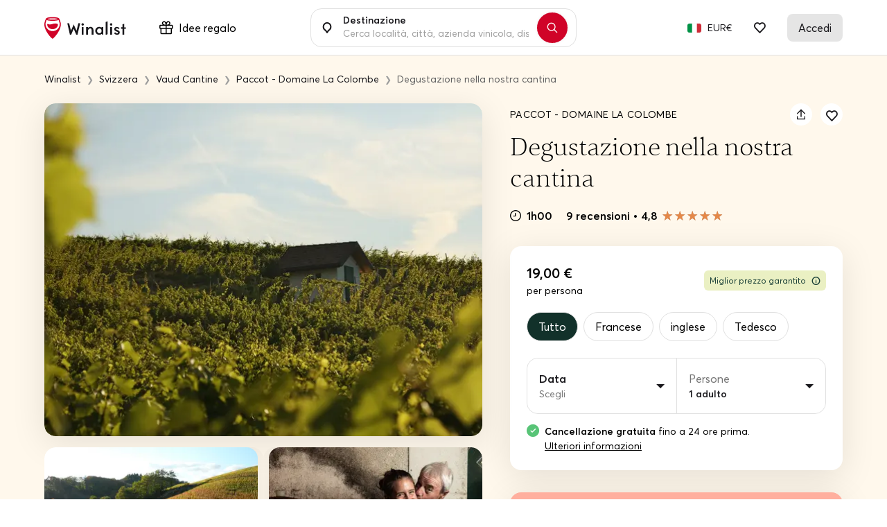

--- FILE ---
content_type: text/html; charset=UTF-8
request_url: https://www.winalist.it/experiences/1244/degustazione-nella-nostra-cantina
body_size: 54299
content:

<!DOCTYPE html>
<html lang="it" class="no-js">
    <head>
        <meta charset="utf-8"/>
        <title>Degustazione nella nostra cantina</title>

        <link rel="apple-touch-icon" href="/apple-touch-icon.png">

        <meta name="viewport" content="width=device-width, initial-scale=1">
        <meta name="description" content="Scopri i nostri vini biodinamici durante una degustazione nella nostra cantina.">
        <meta name="twitter:card" content="summary" />
        <meta name="twitter:site" content="@Winalist" />
        <meta name="twitter:creator" content="@Winalist" />
        <meta property="og:title" content="Degustazione nella nostra cantina" />
        <meta property="og:type" content="website" />
        <meta property="og:image" content="https://media.winalist.com/prod/uploads/2FuB8DhqQl13.jpg?twic=v1/cover=1920" />
        <meta property="og:description" content="Scopri i nostri vini biodinamici durante una degustazione nella nostra cantina." />
        <meta property="og:locale" content="it_IT" />
        <meta property="og:site_name" content="Winalist" />
        <meta property="og:url" content="https://www.winalist.it/experiences/1244/degustazione-nella-nostra-cantina"/>

        
                    <meta property="product:availability_circle_origin.latitude" content="46.478959">
            <meta property="product:availability_circle_origin.longitude" content="6.373349">
            <meta property="product:availability_circle_radius_unit" content="km">
            <meta property="product:availability_circle_radius" content="30">
        
        <meta name="p:domain_verify" content="f2fc10ed06da34dc67ebeed3035ed3af"/>
        <meta name="fb:app_id" content="432852340251825"/>
        <meta name="robots" content="max-image-preview:large">
        <meta name="csrfToken" content="iT9EKJPDlwQGJT6hLHc7W+ftzZ7u1aXFGZ/bQEWBQQ+O95cIOugntGvA+LBjeX/fQTEqemuTd//Z/hxA2AWu97A4KsCciLZbhYn8qo+wl6QvqO4mI7R0PL+Uoz4C3xLRXKSbgAFLTLxzUkwbDaJPnQ==">

                    <meta name="robots" content="noindex,nofollow">
        
        <link rel="preload" href="https://cdn.winalist.com/dist/fonts/Averta-Regular.woff2" as="font" type="font/woff2" crossorigin>
        <link rel="preload" href="https://cdn.winalist.com/dist/fonts/Averta-Bold.woff2" as="font" type="font/woff2" crossorigin>
        <link rel="preload" href="https://cdn.winalist.com/dist/fonts/Averta-Semibold.woff2" as="font" type="font/woff2" crossorigin>

                
                <link rel="stylesheet" href="https://cdn.winalist.com/dist/front.1d1a9832e0a02dacfee1.css">

        
                    <link rel="canonical" href="https://www.winalist.it/hosts/434/paccot-domaine-la-colombe">
        
        
                            
        
        
        
        

                                                        <link rel="alternate" href="https://www.winalist.de/experiences/1244/verkostung" hreflang="de" />
                                                                                                <link rel="alternate" href="https://www.winalist.com/experiences/1244/tasting-in-our-cellar" hreflang="en" />
                                                                    <link rel="alternate" href="https://www.winalist.com/experiences/1244/tasting-in-our-cellar" hreflang="x-default" />
                                                                <link rel="alternate" href="https://www.winalist.ca/experiences/1244/tasting-in-our-cellar" hreflang="en-CA" />
                                                                                                <link rel="alternate" href="https://www.winalist.co.uk/experiences/1244/tasting-in-our-cellar" hreflang="en-GB" />
                                                                                                <link rel="alternate" href="https://www.winalist.es/experiences/1244/cata-en-nuestra-bodega" hreflang="es" />
                                                                                                <link rel="alternate" href="https://www.winalist.fr/experiences/1244/degustation-au-domaine" hreflang="fr" />
                                                                                                <link rel="alternate" href="https://www.winalist.it/experiences/1244/degustazione-nella-nostra-cantina" hreflang="it" />
                                                                                                <link rel="alternate" href="https://www.winalist.nl/experiences/1244/proeverij-in-onze-kelder" hreflang="nl" />
                                                                                                <link rel="alternate" href="https://www.winalist.pt/experiences/1244/degustacao-em-nossa-adega" hreflang="pt" />
                                                                                                <link rel="alternate" href="https://www.winalist.com.br/experiences/1244/degustacao-em-nossa-adega" hreflang="pt-BR" />
                                                                                                <link rel="alternate" href="https://www.winalist.fi/experiences/1244/maistelut-kellarissamme" hreflang="fi" />
                                                                                                <link rel="alternate" href="https://www.winalist.se/experiences/1244/provsmakning-i-var-kallare" hreflang="se" />
                                                                                                <link rel="alternate" href="https://www.winalist.cn/experiences/1244/zai-wo-men-de-jiu-jiao-pin-chang" hreflang="zh" />
                                                                                                <link rel="alternate" href="https://www.winalist.jp/experiences/1244/seradeteisutingu" hreflang="ja" />
                                                                    
        

        <script type="application/ld+json"></script>
        
        
        
                    <script type="application/ld+json">{
    "@context": "https://schema.org",
    "@type": "Organization",
    "name": "Winalist",
    "url": "https://www.winalist.it",
    "logo": "https://www.winalist.fr/img/assets/logo.png",
    "sameAs": [
        "https://www.instagram.com/winalist_com/",
        "https://www.facebook.com/winalist/",
        "https://twitter.com/winalist",
        "https://www.linkedin.com/company/winalist/",
        "https://www.pinterest.fr/winalist/"
    ]
}</script>
        
        
                                <!-- Google Tag Manager -->
        <!-- End Google Tag Manager -->

    <!-- Google Tag Manager -->
    <script>(function(w,d,s,l,i){w[l]=w[l]||[];w[l].push({'gtm.start':new Date().getTime(),event:'gtm.js'});var f=d.getElementsByTagName(s)[0],j=d.createElement(s);j.async=true;j.src="https://ilm.winalist.com/c0pcfqppvwo.js?"+i;f.parentNode.insertBefore(j,f);})(window,document,'script','dataLayer','9wx=aWQ9R1RNLVAyTTNHUzg%3D&page=2');</script>
    <!-- End Google Tag Manager -->
        
        <script>(function(e){const r=e.querySelectorAll("html")[0];r.className=r.className.replace(/(^|s)no-js(s|$)/,"$1js$2")})(document,window,0);</script>
        <script>
/* <![CDATA[ */
const winalist_vars = {
        'error_messages': {
        'phoneInput': [
            'Numero di telefono non valido',
            'Codice paese non valido',
            'Troppo corto',
            'Troppo lungo',
            'Numero non valido'
        ]
    }
};
/* ]]> */
</script>

        
        
        
            </head>

    <body class="font-body   "
        data-env="prod"
        data-lang="it_IT"
        data-connected="false"
        data-currency-iso="EUR"
        data-currency-locale="fr_FR"
        data-currency-rate="1"
        data-controller="Experience"
        data-distinct-id=""
        data-route-category="Experience"
        data-session="null"
        data-is-bot="true"
        data-wishes="[]"
        data-url-toggle-like="/wish/toggle"
        data-url-content-modal-wish="/wishlist/wish-modal-content"
        >

                
            <!-- Google Tag Manager (noscript) -->
        <!-- End Google Tag Manager (noscript) -->

    <!-- Google Tag Manager (noscript) -->
<noscript><iframe src="https://ilm.winalist.com/ns.html?id=GTM-P2M3GS8" height="0" width="0" style="display:none;visibility:hidden"></iframe></noscript>
<!-- End Google Tag Manager (noscript) -->

                
        
        
        
        

                                                                                             <nav id="nav-bar" class="fixed w-full top-0 main-navbar  scrolled ">
    <div id="gift-mega-menu" class="hidden border">
    <div class="gift-mega-menu-content max-w-full mx-auto text-black flex justify-center py-8">
                <div class="flex-col column-container hidden xl:flex">
            <span class="text-lg font-semibold mb-5">Carte regalo</span>

            <ul class="taxonomies-list mb-4">
                                    <li class="py-1 text-sm">
                        <span data-redirect-go="aHR0cHM6Ly93d3cud2luYWxpc3QuaXQvZ2lmdC9zZWxlY3Q/YW1vdW50PTUw"
                            class="hover:underline cursor-pointer"
                        >
                            Carta regalo 50 €
                        </span>
                    </li>
                                    <li class="py-1 text-sm">
                        <span data-redirect-go="aHR0cHM6Ly93d3cud2luYWxpc3QuaXQvZ2lmdC9zZWxlY3Q/YW1vdW50PTEwMA=="
                            class="hover:underline cursor-pointer"
                        >
                            Carta regalo 100 €
                        </span>
                    </li>
                                    <li class="py-1 text-sm">
                        <span data-redirect-go="aHR0cHM6Ly93d3cud2luYWxpc3QuaXQvZ2lmdC9zZWxlY3Q/YW1vdW50PTE1MA=="
                            class="hover:underline cursor-pointer"
                        >
                            Carta regalo 150 €
                        </span>
                    </li>
                            </ul>

            <button type="button" data-redirect-go="aHR0cHM6Ly93d3cud2luYWxpc3QuaXQvZ2lmdC9yZWRlZW0="
                class="btn btn-sm text-sm max-w-xs btn-deep-green mt-auto animate-slide">
                <span class="btn-content inline-flex items-center justify-center">
                    Utilizza la tua carta regalo
                    <svg xmlns="http://www.w3.org/2000/svg" width="16" height="16" viewBox="0 0 16 16" fill="none" class="ml-2">
    <path d="M8.50007 1.85784L14.6422 8L8.50007 14.1422" stroke-width="2" stroke-linecap="round" stroke-linejoin="round"/>
    <path d="M14.3579 8L1.35791 8" stroke-width="2" stroke-linecap="round" stroke-linejoin="round"/>
</svg>                </span>
            </button>
        </div>

                <div class="vertical-separator hidden xl:flex"></div>

                <div class="flex flex-col column-container ">
            <span class="text-lg font-semibold mb-5">Ispirazione</span>

            <div class="flex taxonomies-list">
                <div class="flex-1 w-full">
                    <ul>
                                                    <li class="py-1 text-sm">
                                <a href="https://www.winalist.it/gift/cards/idea-regalo-uomo" class="hover:underline w-full">
                                    Idea regalo Per lui
                                </a>
                            </li>
                                                    <li class="py-1 text-sm">
                                <a href="https://www.winalist.it/gift/cards/idea-regalo-donna" class="hover:underline w-full">
                                    Idea regalo Per lei
                                </a>
                            </li>
                                                    <li class="py-1 text-sm">
                                <a href="https://www.winalist.it/gift/cards/idea-regalo-papa" class="hover:underline w-full">
                                    Idea regalo Per papà
                                </a>
                            </li>
                                                    <li class="py-1 text-sm">
                                <a href="https://www.winalist.it/gift/cards/idea-regalo-mamma" class="hover:underline w-full">
                                    Idea regalo per la mamma
                                </a>
                            </li>
                                                    <li class="py-1 text-sm">
                                <a href="https://www.winalist.it/gift/cards/idea-regalo-genitori" class="hover:underline w-full">
                                    Idea regalo Per i genitori
                                </a>
                            </li>
                                            </ul>
                </div>

                            </div>
        </div>

                <div class="vertical-separator "></div>

                <div class="flex flex-col column-container larger-container ">
            <span class="text-lg font-semibold mb-5">
                Occasioni
            </span>

            <div class="flex mb-4 taxonomies-list">
                <div class="flex-1 w-full">
                    <ul>
                                                    <li class="py-1 text-sm">
                                <a href="https://www.winalist.it/gift/cards/idee-regalo-di-natale" class="hover:underline w-full">
                                    <span>Idea regalo Natale</span>
                                                                    </a>
                            </li>
                                                    <li class="py-1 text-sm">
                                <a href="https://www.winalist.it/gift/cards/idee-regalo-babbo-natale-segreto" class="hover:underline w-full">
                                    <span>Idea regalo Babbo Natale Segreto</span>
                                                                    </a>
                            </li>
                                                    <li class="py-1 text-sm">
                                <a href="https://www.winalist.it/gift/cards/idea regalo per la pensione" class="hover:underline w-full">
                                    <span>Idea regalo Pensionamento</span>
                                                                    </a>
                            </li>
                                                    <li class="py-1 text-sm">
                                <a href="https://www.winalist.it/gift/cards/festa-della-mamma" class="hover:underline w-full">
                                    <span>Idea regalo Festa della mamma</span>
                                                                    </a>
                            </li>
                                            </ul>
                </div>

                                    <div class="flex-1 w-1/2 pl-2">
                        <ul>
                                                            <li class="py-1 text-sm">
                                    <a href="https://www.winalist.it/gift/cards/festa-del-papa" class="hover:underline w-full">
                                        Idea regalo Festa del papà
                                    </a>
                                </li>
                                                            <li class="py-1 text-sm">
                                    <a href="https://www.winalist.it/gift/cards/idee-regalo-san-valentino" class="hover:underline w-full">
                                        Idea regalo San Valentino
                                    </a>
                                </li>
                                                            <li class="py-1 text-sm">
                                    <a href="https://www.winalist.it/gift/cards/regali-di-nozze" class="hover:underline w-full">
                                        Idea regalo Nozze
                                    </a>
                                </li>
                                                            <li class="py-1 text-sm">
                                    <a href="https://www.winalist.it/gift/cards/regali-di-compleanno" class="hover:underline w-full">
                                        Idea regalo Compleanno
                                    </a>
                                </li>
                                                    </ul>
                    </div>
                            </div>

            <button type="button" data-redirect-go="aHR0cHM6Ly93d3cud2luYWxpc3QuaXQvZ2lmdC9jYXJkcw=="
                class="btn btn-sm text-sm max-w-xs btn-deep-green mt-auto animate-slide">
                <span class="btn-content inline-flex items-center justify-center px-4">
                    Guarda tutte le idee regalo
                    <svg xmlns="http://www.w3.org/2000/svg" width="16" height="16" viewBox="0 0 16 16" fill="none" class="ml-2">
    <path d="M8.50007 1.85784L14.6422 8L8.50007 14.1422" stroke-width="2" stroke-linecap="round" stroke-linejoin="round"/>
    <path d="M14.3579 8L1.35791 8" stroke-width="2" stroke-linecap="round" stroke-linejoin="round"/>
</svg>                </span>
            </button>
        </div>

                <div class="vertical-separator "></div>

                <div class="flex flex-col column-container">
            <span class="text-lg font-semibold mb-5">Budget</span>

            <ul class="taxonomies-list mb-4 taxonomies-list">
                                    <li class="py-1 text-sm">
                        <span data-redirect-go="aHR0cHM6Ly93d3cud2luYWxpc3QuaXQvZ2lmdC9jYXJkcz9wcmljZV9tYXg9NTA="
                            class="hover:underline cursor-pointer"
                        >
                            Regali sotto 50 €
                        </span>
                    </li>
                                    <li class="py-1 text-sm">
                        <span data-redirect-go="aHR0cHM6Ly93d3cud2luYWxpc3QuaXQvZ2lmdC9jYXJkcz9wcmljZV9tYXg9MTAw"
                            class="hover:underline cursor-pointer"
                        >
                            Regali sotto 100 €
                        </span>
                    </li>
                            </ul>
        </div>

            </div>
</div>

	<div class="flex items-center justify-between mx-auto py-5 px-4 relative lg:max-w-6xl w-full lg:px-12 xl:px-0">
        <div class="flex items-center">
                            <span data-redirect-go="aHR0cHM6Ly93d3cud2luYWxpc3QuaXQ="
                    id="winalist-logo" class="inline-flex justify-start items-center cursor-pointer">
                    <div id="normal-logo" class="flex justify-center items-center">
                        <img src="https://cdn.winalist.com/img/assets/new_logo_red_black.svg" alt="Logo Winalist" class="h-8"/>
                    </div>

                    <div id="white-logo" class="flex justify-center items-center">
                        <img src="https://cdn.winalist.com/img/assets/new_logo_full_white.svg" alt="Logo Winalist" class="h-8"/>
                    </div>
                </span>
            
            <span class="px-4 py-2 rounded-lg ml-8 hidden lg:flex items-center"
                  data-gift-mega-menu
                  tabindex="0"
                  aria-haspopup="true"
                  aria-expanded="false"
            >
                    <div class="mr-2 flex-shrink-0">
                        <svg width="20" height="19" viewBox="0 0 20 19" fill="none" xmlns="http://www.w3.org/2000/svg" class="w-5 h-5 object-contain">
    <path d="M18 5.25131H14.7113C14.7478 5.22037 14.7853 5.19037 14.8209 5.15756C15.1057 4.9046 15.3351 4.59561 15.495 4.24992C15.6549 3.90423 15.7417 3.52927 15.75 3.1485C15.7623 2.73194 15.6894 2.31726 15.5356 1.92992C15.3819 1.54258 15.1506 1.19075 14.856 0.896026C14.5613 0.601304 14.2096 0.369911 13.8223 0.216053C13.435 0.0621946 13.0203 -0.0108821 12.6038 0.00130888C12.2228 0.00951374 11.8477 0.0962635 11.5018 0.256128C11.156 0.415992 10.8468 0.645529 10.5938 0.930371C10.2436 1.33621 9.9589 1.79422 9.75 2.28787C9.5411 1.79422 9.25642 1.33621 8.90625 0.930371C8.65318 0.645529 8.34405 0.415992 7.99818 0.256128C7.65232 0.0962635 7.27718 0.00951374 6.89625 0.00130888C6.47969 -0.0108821 6.06503 0.0621946 5.67774 0.216053C5.29044 0.369911 4.93868 0.601304 4.64405 0.896026C4.34941 1.19075 4.11812 1.54258 3.96438 1.92992C3.81064 2.31726 3.73768 2.73194 3.75 3.1485C3.75833 3.52927 3.84514 3.90423 4.005 4.24992C4.16486 4.59561 4.39434 4.9046 4.67906 5.15756C4.71469 5.1885 4.75219 5.2185 4.78875 5.25131H1.5C1.10218 5.25131 0.720644 5.40934 0.43934 5.69065C0.158035 5.97195 0 6.35348 0 6.75131V9.75131C0 10.1491 0.158035 10.5307 0.43934 10.812C0.720644 11.0933 1.10218 11.2513 1.5 11.2513V17.2513C1.5 17.6491 1.65804 18.0307 1.93934 18.312C2.22064 18.5933 2.60218 18.7513 3 18.7513H16.5C16.8978 18.7513 17.2794 18.5933 17.5607 18.312C17.842 18.0307 18 17.6491 18 17.2513V11.2513C18.3978 11.2513 18.7794 11.0933 19.0607 10.812C19.342 10.5307 19.5 10.1491 19.5 9.75131V6.75131C19.5 6.35348 19.342 5.97195 19.0607 5.69065C18.7794 5.40934 18.3978 5.25131 18 5.25131ZM11.7188 1.92412C11.8375 1.79298 11.9821 1.68781 12.1434 1.61522C12.3047 1.54262 12.4793 1.50415 12.6562 1.50225H12.7022C12.9095 1.50354 13.1145 1.54621 13.3052 1.62775C13.4958 1.70929 13.6683 1.82806 13.8124 1.9771C13.9566 2.12615 14.0695 2.30246 14.1447 2.49572C14.2198 2.68898 14.2556 2.89529 14.25 3.10256C14.2481 3.27946 14.2096 3.45406 14.137 3.6154C14.0644 3.77673 13.9593 3.92131 13.8281 4.04006C12.9384 4.82756 11.4619 5.10506 10.5469 5.20256C10.6594 4.20975 10.9688 2.76693 11.7188 1.92412ZM5.71031 1.95787C6.00088 1.66733 6.39441 1.50325 6.80531 1.50131H6.85125C7.02815 1.50322 7.20275 1.54168 7.36409 1.61428C7.52542 1.68688 7.67 1.79205 7.78875 1.92318C8.57531 2.81193 8.85281 4.28568 8.95031 5.19693C8.03906 5.10318 6.56531 4.82193 5.67656 4.03537C5.54543 3.91662 5.44026 3.77204 5.36766 3.61071C5.29506 3.44938 5.2566 3.27478 5.25469 3.09787C5.24887 2.88715 5.28593 2.67745 5.36361 2.48149C5.44128 2.28552 5.55796 2.10738 5.70656 1.95787H5.71031ZM1.5 6.75131H9V9.75131H1.5V6.75131ZM3 11.2513H9V17.2513H3V11.2513ZM16.5 17.2513H10.5V11.2513H16.5V17.2513ZM18 9.75131H10.5V6.75131H18V9.75131Z" fill="#18171B"/>
</svg>
                                            </div>
                    Idee regalo
            </span>
        </div>

        <span class="text-above-input">
            +3250 esperienze di vino e distillati
        </span>

        <div class="container-search-bar">
            <div class="search-bar w-full max-w-sm z-50 md:flex relative always-showed showed">
                <label for="nav_search_bar" class="p-4">
    <svg width="14" height="16" viewBox="0 0 14 16" fill="none" xmlns="http://www.w3.org/2000/svg">
    <g id="Group 1">
        <g id="Group">
            <path id="Vector" d="M4.19087 11.3676L4.19085 11.3675C2.64221 10.3876 1.59965 8.61828 1.60157 6.58645C1.6045 3.46891 4.13553 0.951612 7.0903 1.00071C10.0045 1.04915 12.4016 3.50689 12.4016 6.59201C12.4016 8.62675 11.3542 10.3976 9.80034 11.3751C9.36365 11.6498 8.99957 12.0113 8.71508 12.4192C8.71507 12.4193 8.71507 12.4193 8.71506 12.4193L7.00158 14.8759L5.28784 12.4189C5.28784 12.4189 5.28784 12.4189 5.28784 12.4189C4.99536 11.9996 4.6233 11.6412 4.19087 11.3676Z" stroke="#18171B" stroke-width="2"/>
        </g>
    </g>
</svg>
</label>

<div class="aa-input-container flex flex-grow relative"
    id="aa-input-container"
    data-country-url="https://www.winalist.it/s/countries/%slug%"
    data-region-url="https://www.winalist.it/s/regions/%slug%"
    data-city-url="https://www.winalist.it/s/cities/%slug%"
    data-url-search="https://www.winalist.it/s/hosts?lat=setlat&amp;lng=setlng&amp;destination=setdestination&amp;location=setlocation">
    <input aria-label="Digita qui per cercare aziende vinicole, esperienze o luoghi"
        type="search"
        id="nav_search_bar"
                class="no-style w-full aa-search-input bg-white"
        placeholder="Cerca località, città, azienda vinicola, distilleria..."
        name="nav_search_bar" autocomplete="off" value=""
        data-around-me="Guarda cosa c&#039;è vicino a me"
        data-no-result="Nessun risultato"
        data-see-all-results="Vedi tutti i risultati per &quot;{0}&quot;"
        data-around-me-url="https://www.winalist.it/s/hosts?aroundme=1"
        data-host="Host" data-experience="Esperienza" data-country="Nazione"
        data-region="Regione" data-city="Città" data-appellation="Denominazione"
        data-gift-package="Cofanetto regalo"
        data-person="1 persona" data-persons="{0} persone"
        data-enable-gift-search="0"
        data-see-all-results-gift="Guarda tutti i cofanetti regalo"
    />
    <label for="nav_search_bar" class="label-input-search pointer-events-none">
        Destinazione
    </label>

    <button type="button"
            class="hidden absolute text-tiny text-black right-0 focus:outline-none absolute-vertically-center hover:bg-gray-100 transition-all duration-150 ease-in-out bottom-0 flex items-center justify-center p-4 h-6 w-6 leading-6 rounded-full clear-search-bar-input"
    >
        <i class="icon icon-cross"></i>
    </button>
</div>

    <button type="button" class="search-button btn btn-me-red rounded-full p-3 mx-3 shadow focus:outline-none flex justify-center items-center"
            aria-label="Cerca"
            data-url="https://www.winalist.it/s/results?keyword=">
        <i class="icon icon-search"></i>
    </button>

                <div class="dropdown-suggestions-host-destination" 
    data-url="https://www.winalist.it/suggestions-host-destination-dropdown"
    
    
    
    >
    <button type="button" class="aroundMe focus:outline-none flex items-center hover-light-gray px-4 py-3 font-semibold">
        <i class="icon icon-location w-10 h-10 border rounded-lg brand-mobile flex justify-center items-center mr-4 bg-gray-100"></i>
        Esperienze intorno a me
    </button>

        <div class="recently-viewed-hosts flex flex-col"></div>
    <div class="top-wineries flex flex-col"></div>
    <div class="top-destinations flex flex-col"></div>
</div>            </div>

                    </div>


		<div class="hidden lg:flex items-center justify-end">
			<ul class="flex">
                
                                    <li class="navbar-item">
                        <button type="button"
                            class="btn-language flex justify-center items-center focus:outline-0 focus:outline-none p-2 pr-1">
                            <span class='flag flag-xs '><img src='https://cdn.winalist.com/img/assets/flags/svg/it.svg' alt='Flag it' width='28' class='twic flag flag-sm '/></span>
                        </button>

                        <button type="button"
                            class="btn-currency flex justify-center items-center focus:outline-0 focus:outline-none p-2 pl-1 text-sm">
                            EUR€
                        </button>
                    </li>
                    <li>
                        <span data-redirect-go="aHR0cHM6Ly93d3cud2luYWxpc3QuaXQvd2lzaGxpc3QvZ3Vlc3Q="
                            class="pl-6 pr-8 cursor-pointer"
                            aria-label="Lista dei desideri">
                            <div class="relative">
                                <i class="icon icon-heart font-semibold pb-1"></i>
                                <span class="nbWishes flex hidden">0</span>
                            </div>
                        </span>
                    </li>
                
				<li>
                                            <span data-redirect-go="aHR0cHM6Ly93d3cud2luYWxpc3QuaXQvYWNjb3VudC9sb2dpbg=="
                            id="my-account"
                            class="flex justify-center items-center rounded-lg px-4 py-2 cursor-pointer">
                            <span class="whitespace-no-wrap">
                                Accedi
                            </span>
                        </span>
                    				</li>
			</ul>
		</div>
        <div class="lg:hidden flex">
                            <button type="button" data-drawer-tag="search-bar-mobile" aria-label="Barra di ricerca mobile"
                        class="md:hidden bg-transparent focus:outline-none px-3">
                    <i class="icon icon-search text-xl"></i>
                </button>

                <span data-redirect-go="aHR0cHM6Ly93d3cud2luYWxpc3QuaXQvd2lzaGxpc3QvZ3Vlc3Q="
                    class="pl-3 pr-5">
                    <div class="relative">
                        <i class="icon icon-heart text-lg"></i>
                        <span class="nbWishes flex hidden">0</span>
                    </div>
                </span>
                        <button type="button" data-drawer-tag="burger-menu" aria-label="Menù"
                    class="bg-transparent focus:outline-none pl-2">
                <i class="icon icon-list text-lg"></i>
            </button>
        </div>
	</div>


</nav>
<div class="nav-overlay"></div>


<x-drawer class="hidden" data-button-tag="burger-menu" data-direction="right" data-width="w-full md:w-1/2" data-no-padding-bottom="true">
    <div class="flex flex-col h-full">
        <div class="flex flex-col justify-between">
            <span class="uppercase text-xs font-semibold text-me-deep-green mb-2">Esplora per regione:</span>
                            <button type="button" class="flex items-center w-full focus:outline-none text-me-deep-green font-semibold text-2xl my-1"
                        data-drawer-tag="explore-by-region" data-country-id="1">
                    Francia
                </button>
                            <button type="button" class="flex items-center w-full focus:outline-none text-me-deep-green font-semibold text-2xl my-1"
                        data-drawer-tag="explore-by-region" data-country-id="2">
                    Spagna
                </button>
                            <button type="button" class="flex items-center w-full focus:outline-none text-me-deep-green font-semibold text-2xl my-1"
                        data-drawer-tag="explore-by-region" data-country-id="3">
                    Belgio
                </button>
                            <button type="button" class="flex items-center w-full focus:outline-none text-me-deep-green font-semibold text-2xl my-1"
                        data-drawer-tag="explore-by-region" data-country-id="4">
                    Italia
                </button>
                            <button type="button" class="flex items-center w-full focus:outline-none text-me-deep-green font-semibold text-2xl my-1"
                        data-drawer-tag="explore-by-region" data-country-id="42">
                    Canada
                </button>
                            <button type="button" class="flex items-center w-full focus:outline-none text-me-deep-green font-semibold text-2xl my-1"
                        data-drawer-tag="explore-by-region" data-country-id="83">
                    Germania
                </button>
                            <button type="button" class="flex items-center w-full focus:outline-none text-me-deep-green font-semibold text-2xl my-1"
                        data-drawer-tag="explore-by-region" data-country-id="86">
                    Grecia
                </button>
                            <button type="button" class="flex items-center w-full focus:outline-none text-me-deep-green font-semibold text-2xl my-1"
                        data-drawer-tag="explore-by-region" data-country-id="176">
                    Polonia
                </button>
                            <button type="button" class="flex items-center w-full focus:outline-none text-me-deep-green font-semibold text-2xl my-1"
                        data-drawer-tag="explore-by-region" data-country-id="177">
                    Portogallo
                </button>
                            <button type="button" class="flex items-center w-full focus:outline-none text-me-deep-green font-semibold text-2xl my-1"
                        data-drawer-tag="explore-by-region" data-country-id="201">
                    Slovenia
                </button>
                            <button type="button" class="flex items-center w-full focus:outline-none text-me-deep-green font-semibold text-2xl my-1"
                        data-drawer-tag="explore-by-region" data-country-id="212">
                    Svizzera
                </button>
                            <button type="button" class="flex items-center w-full focus:outline-none text-me-deep-green font-semibold text-2xl my-1"
                        data-drawer-tag="explore-by-region" data-country-id="231">
                    Regno Unito
                </button>
                            <button type="button" class="flex items-center w-full focus:outline-none text-me-deep-green font-semibold text-2xl my-1"
                        data-drawer-tag="explore-by-region" data-country-id="232">
                    Stati Uniti D&#039;America
                </button>
                    </div>

        <div class="flex flex-col pt-5">
            
            <button type="button" data-drawer-tag="discover-selection"
                class="bg-transparent focus:outline-none font-semibold text-lg py-1 text-left flex items-center mb-5">
                <svg width="20" height="19" viewBox="0 0 20 19" fill="none" xmlns="http://www.w3.org/2000/svg" class="w-6 h-6 object-contain flex-shrink-0 mr-3">
    <path d="M18 5.25131H14.7113C14.7478 5.22037 14.7853 5.19037 14.8209 5.15756C15.1057 4.9046 15.3351 4.59561 15.495 4.24992C15.6549 3.90423 15.7417 3.52927 15.75 3.1485C15.7623 2.73194 15.6894 2.31726 15.5356 1.92992C15.3819 1.54258 15.1506 1.19075 14.856 0.896026C14.5613 0.601304 14.2096 0.369911 13.8223 0.216053C13.435 0.0621946 13.0203 -0.0108821 12.6038 0.00130888C12.2228 0.00951374 11.8477 0.0962635 11.5018 0.256128C11.156 0.415992 10.8468 0.645529 10.5938 0.930371C10.2436 1.33621 9.9589 1.79422 9.75 2.28787C9.5411 1.79422 9.25642 1.33621 8.90625 0.930371C8.65318 0.645529 8.34405 0.415992 7.99818 0.256128C7.65232 0.0962635 7.27718 0.00951374 6.89625 0.00130888C6.47969 -0.0108821 6.06503 0.0621946 5.67774 0.216053C5.29044 0.369911 4.93868 0.601304 4.64405 0.896026C4.34941 1.19075 4.11812 1.54258 3.96438 1.92992C3.81064 2.31726 3.73768 2.73194 3.75 3.1485C3.75833 3.52927 3.84514 3.90423 4.005 4.24992C4.16486 4.59561 4.39434 4.9046 4.67906 5.15756C4.71469 5.1885 4.75219 5.2185 4.78875 5.25131H1.5C1.10218 5.25131 0.720644 5.40934 0.43934 5.69065C0.158035 5.97195 0 6.35348 0 6.75131V9.75131C0 10.1491 0.158035 10.5307 0.43934 10.812C0.720644 11.0933 1.10218 11.2513 1.5 11.2513V17.2513C1.5 17.6491 1.65804 18.0307 1.93934 18.312C2.22064 18.5933 2.60218 18.7513 3 18.7513H16.5C16.8978 18.7513 17.2794 18.5933 17.5607 18.312C17.842 18.0307 18 17.6491 18 17.2513V11.2513C18.3978 11.2513 18.7794 11.0933 19.0607 10.812C19.342 10.5307 19.5 10.1491 19.5 9.75131V6.75131C19.5 6.35348 19.342 5.97195 19.0607 5.69065C18.7794 5.40934 18.3978 5.25131 18 5.25131ZM11.7188 1.92412C11.8375 1.79298 11.9821 1.68781 12.1434 1.61522C12.3047 1.54262 12.4793 1.50415 12.6562 1.50225H12.7022C12.9095 1.50354 13.1145 1.54621 13.3052 1.62775C13.4958 1.70929 13.6683 1.82806 13.8124 1.9771C13.9566 2.12615 14.0695 2.30246 14.1447 2.49572C14.2198 2.68898 14.2556 2.89529 14.25 3.10256C14.2481 3.27946 14.2096 3.45406 14.137 3.6154C14.0644 3.77673 13.9593 3.92131 13.8281 4.04006C12.9384 4.82756 11.4619 5.10506 10.5469 5.20256C10.6594 4.20975 10.9688 2.76693 11.7188 1.92412ZM5.71031 1.95787C6.00088 1.66733 6.39441 1.50325 6.80531 1.50131H6.85125C7.02815 1.50322 7.20275 1.54168 7.36409 1.61428C7.52542 1.68688 7.67 1.79205 7.78875 1.92318C8.57531 2.81193 8.85281 4.28568 8.95031 5.19693C8.03906 5.10318 6.56531 4.82193 5.67656 4.03537C5.54543 3.91662 5.44026 3.77204 5.36766 3.61071C5.29506 3.44938 5.2566 3.27478 5.25469 3.09787C5.24887 2.88715 5.28593 2.67745 5.36361 2.48149C5.44128 2.28552 5.55796 2.10738 5.70656 1.95787H5.71031ZM1.5 6.75131H9V9.75131H1.5V6.75131ZM3 11.2513H9V17.2513H3V11.2513ZM16.5 17.2513H10.5V11.2513H16.5V17.2513ZM18 9.75131H10.5V6.75131H18V9.75131Z" fill="#18171B"/>
</svg>

                Idee regalo
            </button>

            <button type="button" data-redirect-go="aHR0cHM6Ly93d3cud2luYWxpc3QuY29tL2Jsb2cv"
                class="font-semibold text-lg py-1 text-left">
                Guide e blog
            </button>

            
            <button type="button" data-redirect-go="aHR0cHM6Ly93d3cud2luYWxpc3QuaXQvYnVzaW5lc3M="
                class="font-semibold text-lg py-1 text-left">
                Eventi aziendali
            </button>

            <button type="button" data-redirect-go="aHR0cHM6Ly93d3cud2luYWxpc3QuaXQvYWRkLXlvdXItZXhwZXJpZW5jZQ=="
                    class="mt-4 py-1 text-left">
                Diventare Partner
            </button>

            <button type="button" data-redirect-go="aHR0cHM6Ly93d3cud2luYWxpc3QuaXQvZmFx"
                class="py-1 text-left">
                Centro supporto
            </button>
        </div>

        <div class="flex flex-col mt-auto pt-6 pb-8">
                            <span data-redirect-go="aHR0cHM6Ly93d3cud2luYWxpc3QuaXQvYWNjb3VudC9sb2dpbg=="
                    class="btn btn-deep-green flex justify-center items-center w-full my-6">
                    Accedi
                    <i class="icon icon-user ml-2"></i>
                </span>
            
            <div>
                <div class="flex justify-between items-center">
                    <button type="button"
                            class="btn-language flex justify-center items-center btn px-4 py-2 mr-2 focus:outline-0 bg-transparent shadow-none h-10 w-full border border-gray-200">
                        <span class='flag flag-xs mr-2 '><img src='https://cdn.winalist.com/img/assets/flags/svg/it.svg' alt='Flag it' width='28' class='twic flag flag-sm '/></span> italiano
                    </button>

                    <button type="button"
                            class="btn-currency flex justify-center items-center btn px-4 py-2 ml-2 focus:outline-0 bg-transparent shadow-none h-10 w-full border border-gray-200">
                        EUR, €
                    </button>
                </div>
            </div>
        </div>
    </div>
</x-drawer>
<x-drawer class="hidden" data-button-tag="discover-selection" data-direction="right" data-width="w-full md:w-1/2" data-default-close-button="false" data-no-padding="true">
    <div class="p-4">
        <div class="flex justify-between">
            <button type="button" class="btn btn-transparent p-0 closeDrawer">
                <i class="icon icon-angle-left text-lg px-2 pt-2"></i>
            </button>
            <button type="button" class="btn btn-transparent p-0 closeDrawer">
                <i class="icon icon-cross text-lg px-2 pt-1"></i>
            </button>
        </div>

        <div class="p-6 flex flex-col">
            <span class="uppercase text-lg font-semibold text-me-deep-green mb-2">Carte regalo</span>
                            <span data-redirect-go="aHR0cHM6Ly93d3cud2luYWxpc3QuaXQvZ2lmdC9zZWxlY3Q/YW1vdW50PTUw"
                    class="py-1 text-base w-full"
                >
                    Carta regalo 50 €
                </span>
                            <span data-redirect-go="aHR0cHM6Ly93d3cud2luYWxpc3QuaXQvZ2lmdC9zZWxlY3Q/YW1vdW50PTEwMA=="
                    class="py-1 text-base w-full"
                >
                    Carta regalo 100 €
                </span>
                            <span data-redirect-go="aHR0cHM6Ly93d3cud2luYWxpc3QuaXQvZ2lmdC9zZWxlY3Q/YW1vdW50PTE1MA=="
                    class="py-1 text-base w-full"
                >
                    Carta regalo 150 €
                </span>
            
            <button type="button" data-redirect-go="aHR0cHM6Ly93d3cud2luYWxpc3QuaXQvZ2lmdC9yZWRlZW0="
                class="btn btn-sm text-sm max-w-xs btn-deep-green mt-4 animate-slide">
                <span class="btn-content inline-flex items-center justify-center">
                    Utilizza la tua carta regalo
                    <svg xmlns="http://www.w3.org/2000/svg" width="16" height="16" viewBox="0 0 16 16" fill="none" class="ml-2">
    <path d="M8.50007 1.85784L14.6422 8L8.50007 14.1422" stroke-width="2" stroke-linecap="round" stroke-linejoin="round"/>
    <path d="M14.3579 8L1.35791 8" stroke-width="2" stroke-linecap="round" stroke-linejoin="round"/>
</svg>                </span>
            </button>

            <span class="uppercase text-lg font-semibold text-me-deep-green mt-10 mb-2">Scopri le nostre selezioni:</span>

                            <span data-redirect-go="aHR0cHM6Ly93d3cud2luYWxpc3QuaXQvZ2lmdC9jYXJkcy9pZGVlLXJlZ2Fsby1kaS1uYXRhbGU=" class="py-1 text-base w-full">
                    Idea regalo Natale
                </span>
                            <span data-redirect-go="aHR0cHM6Ly93d3cud2luYWxpc3QuaXQvZ2lmdC9jYXJkcy9pZGVlLXJlZ2Fsby1iYWJiby1uYXRhbGUtc2VncmV0bw==" class="py-1 text-base w-full">
                    Idea regalo Babbo Natale Segreto
                </span>
                            <span data-redirect-go="aHR0cHM6Ly93d3cud2luYWxpc3QuaXQvZ2lmdC9jYXJkcy9pZGVhIHJlZ2FsbyBwZXIgbGEgcGVuc2lvbmU=" class="py-1 text-base w-full">
                    Idea regalo Pensionamento
                </span>
                            <span data-redirect-go="aHR0cHM6Ly93d3cud2luYWxpc3QuaXQvZ2lmdC9jYXJkcy9mZXN0YS1kZWxsYS1tYW1tYQ==" class="py-1 text-base w-full">
                    Idea regalo Festa della mamma
                </span>
                            <span data-redirect-go="aHR0cHM6Ly93d3cud2luYWxpc3QuaXQvZ2lmdC9jYXJkcy9mZXN0YS1kZWwtcGFwYQ==" class="py-1 text-base w-full">
                    Idea regalo Festa del papà
                </span>
                            <span data-redirect-go="aHR0cHM6Ly93d3cud2luYWxpc3QuaXQvZ2lmdC9jYXJkcy9pZGVlLXJlZ2Fsby1zYW4tdmFsZW50aW5v" class="py-1 text-base w-full">
                    Idea regalo San Valentino
                </span>
                            <span data-redirect-go="aHR0cHM6Ly93d3cud2luYWxpc3QuaXQvZ2lmdC9jYXJkcy9yZWdhbGktZGktbm96emU=" class="py-1 text-base w-full">
                    Idea regalo Nozze
                </span>
                            <span data-redirect-go="aHR0cHM6Ly93d3cud2luYWxpc3QuaXQvZ2lmdC9jYXJkcy9yZWdhbGktZGktY29tcGxlYW5ubw==" class="py-1 text-base w-full">
                    Idea regalo Compleanno
                </span>
            
                            <span data-redirect-go="aHR0cHM6Ly93d3cud2luYWxpc3QuaXQvZ2lmdC9jYXJkcy9pZGVhLXJlZ2Fsby11b21v" class="py-1 text-base w-full">
                    Idea regalo Per lui
                </span>
                            <span data-redirect-go="aHR0cHM6Ly93d3cud2luYWxpc3QuaXQvZ2lmdC9jYXJkcy9pZGVhLXJlZ2Fsby1kb25uYQ==" class="py-1 text-base w-full">
                    Idea regalo Per lei
                </span>
                            <span data-redirect-go="aHR0cHM6Ly93d3cud2luYWxpc3QuaXQvZ2lmdC9jYXJkcy9pZGVhLXJlZ2Fsby1wYXBh" class="py-1 text-base w-full">
                    Idea regalo Per papà
                </span>
                            <span data-redirect-go="aHR0cHM6Ly93d3cud2luYWxpc3QuaXQvZ2lmdC9jYXJkcy9pZGVhLXJlZ2Fsby1tYW1tYQ==" class="py-1 text-base w-full">
                    Idea regalo per la mamma
                </span>
                            <span data-redirect-go="aHR0cHM6Ly93d3cud2luYWxpc3QuaXQvZ2lmdC9jYXJkcy9pZGVhLXJlZ2Fsby1nZW5pdG9yaQ==" class="py-1 text-base w-full">
                    Idea regalo Per i genitori
                </span>
            
            <button type="button" data-redirect-go="aHR0cHM6Ly93d3cud2luYWxpc3QuaXQvZ2lmdC9jYXJkcw=="
                class="btn btn-sm text-sm max-w-xs btn-deep-green mt-6 animate-slide">
                <span class="btn-content inline-flex items-center justify-center px-4">
                    Guarda tutte le idee regalo
                    <svg xmlns="http://www.w3.org/2000/svg" width="16" height="16" viewBox="0 0 16 16" fill="none" class="ml-2">
    <path d="M8.50007 1.85784L14.6422 8L8.50007 14.1422" stroke-width="2" stroke-linecap="round" stroke-linejoin="round"/>
    <path d="M14.3579 8L1.35791 8" stroke-width="2" stroke-linecap="round" stroke-linejoin="round"/>
</svg>                </span>
            </button>

            
            <span class="uppercase text-lg font-semibold text-me-deep-green mt-10 mb-2">Budget</span>
                            <span data-redirect-go="aHR0cHM6Ly93d3cud2luYWxpc3QuaXQvZ2lmdC9jYXJkcz9wcmljZV9tYXg9NTA="
                    class="py-1 text-base w-full"
                >
                    Regali sotto 50 €
                </span>
                            <span data-redirect-go="aHR0cHM6Ly93d3cud2luYWxpc3QuaXQvZ2lmdC9jYXJkcz9wcmljZV9tYXg9MTAw"
                    class="py-1 text-base w-full"
                >
                    Regali sotto 100 €
                </span>
                    </div>
    </div>
</x-drawer>
<x-drawer class="hidden" data-button-tag="explore-by-region" data-direction="right"
        data-width="w-full md:w-1/2" data-default-close-button="false" data-no-padding="true"
>
    <div class="p-4">
        <div class="flex justify-between">
            <button type="button" class="btn btn-transparent p-0 closeDrawer">
                <i class="icon icon-angle-left text-lg px-2 pt-2"></i>
            </button>
            <button type="button" class="btn btn-transparent p-0 closeDrawer" data-close-drawers-on-click>
                <i class="icon icon-cross text-lg px-2 pt-1"></i>
            </button>
        </div>

                <div class="py-6 flex flex-col">
            <div id="content-explore-by-region">
                                    <div class="hidden flex flex-col" data-country-regions="1">
                                                    <button type="button" data-redirect-go="aHR0cHM6Ly93d3cud2luYWxpc3QuaXQvcmVnaW9ucy9hbHNhemlh"
                                class="text-left focus:outline-none text-me-deep-green font-semibold text-2xl my-1">
                                Alsazia
                            </button>
                                                    <button type="button" data-redirect-go="aHR0cHM6Ly93d3cud2luYWxpc3QuaXQvcmVnaW9ucy9iZWF1am9sYWlz"
                                class="text-left focus:outline-none text-me-deep-green font-semibold text-2xl my-1">
                                Beaujolais
                            </button>
                                                    <button type="button" data-redirect-go="aHR0cHM6Ly93d3cud2luYWxpc3QuaXQvcmVnaW9ucy9ib3JkZWF1eA=="
                                class="text-left focus:outline-none text-me-deep-green font-semibold text-2xl my-1">
                                Bordeaux
                            </button>
                                                    <button type="button" data-redirect-go="aHR0cHM6Ly93d3cud2luYWxpc3QuaXQvcmVnaW9ucy9ib3Jnb2duYQ=="
                                class="text-left focus:outline-none text-me-deep-green font-semibold text-2xl my-1">
                                Borgogna
                            </button>
                                                    <button type="button" data-redirect-go="aHR0cHM6Ly93d3cud2luYWxpc3QuaXQvcmVnaW9ucy9jaGFtcGFnbmU="
                                class="text-left focus:outline-none text-me-deep-green font-semibold text-2xl my-1">
                                Champagne
                            </button>
                                                    <button type="button" data-redirect-go="aHR0cHM6Ly93d3cud2luYWxpc3QuaXQvcmVnaW9ucy9jb3JzaWNh"
                                class="text-left focus:outline-none text-me-deep-green font-semibold text-2xl my-1">
                                Corsica
                            </button>
                                                    <button type="button" data-redirect-go="aHR0cHM6Ly93d3cud2luYWxpc3QuaXQvcmVnaW9ucy9saW5ndWFkb2NhLXJvc3NpZ2xpb25l"
                                class="text-left focus:outline-none text-me-deep-green font-semibold text-2xl my-1">
                                Linguadoca-Rossiglione
                            </button>
                                                    <button type="button" data-redirect-go="aHR0cHM6Ly93d3cud2luYWxpc3QuaXQvcmVnaW9ucy92YWxsZS1kZWxsYS1sb2lyYQ=="
                                class="text-left focus:outline-none text-me-deep-green font-semibold text-2xl my-1">
                                Valle della Loira
                            </button>
                                                    <button type="button" data-redirect-go="aHR0cHM6Ly93d3cud2luYWxpc3QuaXQvcmVnaW9ucy92YWxsZS1kZWwtcm9kYW5v"
                                class="text-left focus:outline-none text-me-deep-green font-semibold text-2xl my-1">
                                Valle del Rodano
                            </button>
                                                    <button type="button" data-redirect-go="aHR0cHM6Ly93d3cud2luYWxpc3QuaXQvcmVnaW9ucy9zYXZvaWE="
                                class="text-left focus:outline-none text-me-deep-green font-semibold text-2xl my-1">
                                Savoia
                            </button>
                                                    <button type="button" data-redirect-go="aHR0cHM6Ly93d3cud2luYWxpc3QuaXQvcmVnaW9ucy9zdWQtb3Zlc3Q="
                                class="text-left focus:outline-none text-me-deep-green font-semibold text-2xl my-1">
                                Sud-ovest
                            </button>
                                                    <button type="button" data-redirect-go="aHR0cHM6Ly93d3cud2luYWxpc3QuaXQvcmVnaW9ucy9pbGUtZGUtZnJhbmNl"
                                class="text-left focus:outline-none text-me-deep-green font-semibold text-2xl my-1">
                                Ile-de-France
                            </button>
                                                    <button type="button" data-redirect-go="aHR0cHM6Ly93d3cud2luYWxpc3QuaXQvcmVnaW9ucy9wcm92ZW56YQ=="
                                class="text-left focus:outline-none text-me-deep-green font-semibold text-2xl my-1">
                                Provenza
                            </button>
                                                    <button type="button" data-redirect-go="aHR0cHM6Ly93d3cud2luYWxpc3QuaXQvcmVnaW9ucy9jb2duYWM="
                                class="text-left focus:outline-none text-me-deep-green font-semibold text-2xl my-1">
                                Cognac
                            </button>
                                                    <button type="button" data-redirect-go="aHR0cHM6Ly93d3cud2luYWxpc3QuaXQvcmVnaW9ucy9sb3JyYWluZQ=="
                                class="text-left focus:outline-none text-me-deep-green font-semibold text-2xl my-1">
                                Lorraine
                            </button>
                                                    <button type="button" data-redirect-go="aHR0cHM6Ly93d3cud2luYWxpc3QuaXQvcmVnaW9ucy9ub3JtYW5kaWE="
                                class="text-left focus:outline-none text-me-deep-green font-semibold text-2xl my-1">
                                Normandia
                            </button>
                        
                        <button type="button" data-redirect-go="aHR0cHM6Ly93d3cud2luYWxpc3QuaXQvY291bnRyaWVzL2ZyYW5jaWE="
                            class="text-left focus:outline-none text-me-deep-green font-semibold mt-6">
                            Mostra tutto
                        </button>
                    </div>
                                    <div class="hidden flex flex-col" data-country-regions="2">
                                                    <button type="button" data-redirect-go="aHR0cHM6Ly93d3cud2luYWxpc3QuaXQvcmVnaW9ucy9jYXRhbG9nbmE="
                                class="text-left focus:outline-none text-me-deep-green font-semibold text-2xl my-1">
                                Catalogna
                            </button>
                                                    <button type="button" data-redirect-go="aHR0cHM6Ly93d3cud2luYWxpc3QuaXQvcmVnaW9ucy9jYXN0aWdsaWEtZS1sZW9u"
                                class="text-left focus:outline-none text-me-deep-green font-semibold text-2xl my-1">
                                Castiglia e León
                            </button>
                                                    <button type="button" data-redirect-go="aHR0cHM6Ly93d3cud2luYWxpc3QuaXQvcmVnaW9ucy9hbmRhbHVzaWE="
                                class="text-left focus:outline-none text-me-deep-green font-semibold text-2xl my-1">
                                Andalusia
                            </button>
                                                    <button type="button" data-redirect-go="aHR0cHM6Ly93d3cud2luYWxpc3QuaXQvcmVnaW9ucy9jYXN0aWdsaWEtbGEtbWFuY2lh"
                                class="text-left focus:outline-none text-me-deep-green font-semibold text-2xl my-1">
                                Castiglia-La Mancia
                            </button>
                                                    <button type="button" data-redirect-go="aHR0cHM6Ly93d3cud2luYWxpc3QuaXQvcmVnaW9ucy9yaW9qYQ=="
                                class="text-left focus:outline-none text-me-deep-green font-semibold text-2xl my-1">
                                Rioja
                            </button>
                                                    <button type="button" data-redirect-go="aHR0cHM6Ly93d3cud2luYWxpc3QuaXQvcmVnaW9ucy9uYXZhcnJh"
                                class="text-left focus:outline-none text-me-deep-green font-semibold text-2xl my-1">
                                Navarra
                            </button>
                                                    <button type="button" data-redirect-go="aHR0cHM6Ly93d3cud2luYWxpc3QuaXQvcmVnaW9ucy9nYWxpemlh"
                                class="text-left focus:outline-none text-me-deep-green font-semibold text-2xl my-1">
                                Galizia
                            </button>
                                                    <button type="button" data-redirect-go="aHR0cHM6Ly93d3cud2luYWxpc3QuaXQvcmVnaW9ucy9pc29sZS1jYW5hcmll"
                                class="text-left focus:outline-none text-me-deep-green font-semibold text-2xl my-1">
                                isole Canarie
                            </button>
                                                    <button type="button" data-redirect-go="aHR0cHM6Ly93d3cud2luYWxpc3QuaXQvcmVnaW9ucy9pc29sZS1iYWxlYXJp"
                                class="text-left focus:outline-none text-me-deep-green font-semibold text-2xl my-1">
                                Isole Baleari
                            </button>
                                                    <button type="button" data-redirect-go="aHR0cHM6Ly93d3cud2luYWxpc3QuaXQvcmVnaW9ucy92YWxlbmNpYQ=="
                                class="text-left focus:outline-none text-me-deep-green font-semibold text-2xl my-1">
                                Valencia
                            </button>
                                                    <button type="button" data-redirect-go="aHR0cHM6Ly93d3cud2luYWxpc3QuaXQvcmVnaW9ucy9wYWVzaS1iYXNjaGk="
                                class="text-left focus:outline-none text-me-deep-green font-semibold text-2xl my-1">
                                Paesi Baschi
                            </button>
                                                    <button type="button" data-redirect-go="aHR0cHM6Ly93d3cud2luYWxpc3QuaXQvcmVnaW9ucy9lc3RyZW1hZHVyYQ=="
                                class="text-left focus:outline-none text-me-deep-green font-semibold text-2xl my-1">
                                Estremadura
                            </button>
                                                    <button type="button" data-redirect-go="aHR0cHM6Ly93d3cud2luYWxpc3QuaXQvcmVnaW9ucy9tdXJjaWE="
                                class="text-left focus:outline-none text-me-deep-green font-semibold text-2xl my-1">
                                Murcia
                            </button>
                                                    <button type="button" data-redirect-go="aHR0cHM6Ly93d3cud2luYWxpc3QuaXQvcmVnaW9ucy9hcmFnb25h"
                                class="text-left focus:outline-none text-me-deep-green font-semibold text-2xl my-1">
                                Aragona
                            </button>
                                                    <button type="button" data-redirect-go="aHR0cHM6Ly93d3cud2luYWxpc3QuaXQvcmVnaW9ucy9jYW50YWJyaWE="
                                class="text-left focus:outline-none text-me-deep-green font-semibold text-2xl my-1">
                                Cantabria
                            </button>
                                                    <button type="button" data-redirect-go="aHR0cHM6Ly93d3cud2luYWxpc3QuaXQvcmVnaW9ucy9hc3R1cmll"
                                class="text-left focus:outline-none text-me-deep-green font-semibold text-2xl my-1">
                                Asturie
                            </button>
                                                    <button type="button" data-redirect-go="aHR0cHM6Ly93d3cud2luYWxpc3QuaXQvcmVnaW9ucy9tYWRyaWQ="
                                class="text-left focus:outline-none text-me-deep-green font-semibold text-2xl my-1">
                                Madrid
                            </button>
                        
                        <button type="button" data-redirect-go="aHR0cHM6Ly93d3cud2luYWxpc3QuaXQvY291bnRyaWVzL3NwYWduYQ=="
                            class="text-left focus:outline-none text-me-deep-green font-semibold mt-6">
                            Mostra tutto
                        </button>
                    </div>
                                    <div class="hidden flex flex-col" data-country-regions="3">
                                                    <button type="button" data-redirect-go="aHR0cHM6Ly93d3cud2luYWxpc3QuaXQvcmVnaW9ucy9maWFuZHJl"
                                class="text-left focus:outline-none text-me-deep-green font-semibold text-2xl my-1">
                                Fiandre
                            </button>
                                                    <button type="button" data-redirect-go="aHR0cHM6Ly93d3cud2luYWxpc3QuaXQvcmVnaW9ucy92YWxsb25pYQ=="
                                class="text-left focus:outline-none text-me-deep-green font-semibold text-2xl my-1">
                                Vallonia
                            </button>
                        
                        <button type="button" data-redirect-go="aHR0cHM6Ly93d3cud2luYWxpc3QuaXQvY291bnRyaWVzL2JlbGdpbw=="
                            class="text-left focus:outline-none text-me-deep-green font-semibold mt-6">
                            Mostra tutto
                        </button>
                    </div>
                                    <div class="hidden flex flex-col" data-country-regions="4">
                                                    <button type="button" data-redirect-go="aHR0cHM6Ly93d3cud2luYWxpc3QuaXQvcmVnaW9ucy9waWVtb250ZQ=="
                                class="text-left focus:outline-none text-me-deep-green font-semibold text-2xl my-1">
                                Piemonte
                            </button>
                                                    <button type="button" data-redirect-go="aHR0cHM6Ly93d3cud2luYWxpc3QuaXQvcmVnaW9ucy9lbWlsaWEtcm9tYWduYQ=="
                                class="text-left focus:outline-none text-me-deep-green font-semibold text-2xl my-1">
                                Emilia-Romagna
                            </button>
                                                    <button type="button" data-redirect-go="aHR0cHM6Ly93d3cud2luYWxpc3QuaXQvcmVnaW9ucy90b3NjYW5h"
                                class="text-left focus:outline-none text-me-deep-green font-semibold text-2xl my-1">
                                Toscana
                            </button>
                                                    <button type="button" data-redirect-go="aHR0cHM6Ly93d3cud2luYWxpc3QuaXQvcmVnaW9ucy92YWxsZS1kLWFvc3Rh"
                                class="text-left focus:outline-none text-me-deep-green font-semibold text-2xl my-1">
                                Valle d&#039;Aosta
                            </button>
                                                    <button type="button" data-redirect-go="aHR0cHM6Ly93d3cud2luYWxpc3QuaXQvcmVnaW9ucy9sb21iYXJkaWE="
                                class="text-left focus:outline-none text-me-deep-green font-semibold text-2xl my-1">
                                Lombardia
                            </button>
                                                    <button type="button" data-redirect-go="aHR0cHM6Ly93d3cud2luYWxpc3QuaXQvcmVnaW9ucy90cmVudGluby1hbHRvLWFkaWdl"
                                class="text-left focus:outline-none text-me-deep-green font-semibold text-2xl my-1">
                                Trentino-Alto Adige
                            </button>
                                                    <button type="button" data-redirect-go="aHR0cHM6Ly93d3cud2luYWxpc3QuaXQvcmVnaW9ucy92ZW5ldG8="
                                class="text-left focus:outline-none text-me-deep-green font-semibold text-2xl my-1">
                                Veneto
                            </button>
                                                    <button type="button" data-redirect-go="aHR0cHM6Ly93d3cud2luYWxpc3QuaXQvcmVnaW9ucy9saWd1cmlh"
                                class="text-left focus:outline-none text-me-deep-green font-semibold text-2xl my-1">
                                Liguria
                            </button>
                                                    <button type="button" data-redirect-go="aHR0cHM6Ly93d3cud2luYWxpc3QuaXQvcmVnaW9ucy9tYXJjaGU="
                                class="text-left focus:outline-none text-me-deep-green font-semibold text-2xl my-1">
                                Marche
                            </button>
                                                    <button type="button" data-redirect-go="aHR0cHM6Ly93d3cud2luYWxpc3QuaXQvcmVnaW9ucy91bWJyaWE="
                                class="text-left focus:outline-none text-me-deep-green font-semibold text-2xl my-1">
                                Umbria
                            </button>
                                                    <button type="button" data-redirect-go="aHR0cHM6Ly93d3cud2luYWxpc3QuaXQvcmVnaW9ucy9sYXppbw=="
                                class="text-left focus:outline-none text-me-deep-green font-semibold text-2xl my-1">
                                Lazio
                            </button>
                                                    <button type="button" data-redirect-go="aHR0cHM6Ly93d3cud2luYWxpc3QuaXQvcmVnaW9ucy9hYnJ1enpv"
                                class="text-left focus:outline-none text-me-deep-green font-semibold text-2xl my-1">
                                Abruzzo
                            </button>
                                                    <button type="button" data-redirect-go="aHR0cHM6Ly93d3cud2luYWxpc3QuaXQvcmVnaW9ucy9tb2xpc2U="
                                class="text-left focus:outline-none text-me-deep-green font-semibold text-2xl my-1">
                                Molise
                            </button>
                                                    <button type="button" data-redirect-go="aHR0cHM6Ly93d3cud2luYWxpc3QuaXQvcmVnaW9ucy9jYW1wYW5pYQ=="
                                class="text-left focus:outline-none text-me-deep-green font-semibold text-2xl my-1">
                                Campania
                            </button>
                                                    <button type="button" data-redirect-go="aHR0cHM6Ly93d3cud2luYWxpc3QuaXQvcmVnaW9ucy9wdWdsaWE="
                                class="text-left focus:outline-none text-me-deep-green font-semibold text-2xl my-1">
                                Puglia
                            </button>
                                                    <button type="button" data-redirect-go="aHR0cHM6Ly93d3cud2luYWxpc3QuaXQvcmVnaW9ucy9iYXNpbGljYXRh"
                                class="text-left focus:outline-none text-me-deep-green font-semibold text-2xl my-1">
                                Basilicata
                            </button>
                                                    <button type="button" data-redirect-go="aHR0cHM6Ly93d3cud2luYWxpc3QuaXQvcmVnaW9ucy9jYWxhYnJpYQ=="
                                class="text-left focus:outline-none text-me-deep-green font-semibold text-2xl my-1">
                                Calabria
                            </button>
                                                    <button type="button" data-redirect-go="aHR0cHM6Ly93d3cud2luYWxpc3QuaXQvcmVnaW9ucy9zaWNpbGlh"
                                class="text-left focus:outline-none text-me-deep-green font-semibold text-2xl my-1">
                                Sicilia
                            </button>
                                                    <button type="button" data-redirect-go="aHR0cHM6Ly93d3cud2luYWxpc3QuaXQvcmVnaW9ucy9zYXJkZWduYQ=="
                                class="text-left focus:outline-none text-me-deep-green font-semibold text-2xl my-1">
                                Sardegna
                            </button>
                                                    <button type="button" data-redirect-go="aHR0cHM6Ly93d3cud2luYWxpc3QuaXQvcmVnaW9ucy9zYW4tbWFyaW5v"
                                class="text-left focus:outline-none text-me-deep-green font-semibold text-2xl my-1">
                                San Marino
                            </button>
                                                    <button type="button" data-redirect-go="aHR0cHM6Ly93d3cud2luYWxpc3QuaXQvcmVnaW9ucy9mcml1bGktdmVuZXppYS1naXVsaWE="
                                class="text-left focus:outline-none text-me-deep-green font-semibold text-2xl my-1">
                                Friuli Venezia Giulia
                            </button>
                        
                        <button type="button" data-redirect-go="aHR0cHM6Ly93d3cud2luYWxpc3QuaXQvY291bnRyaWVzL2l0YWxpYQ=="
                            class="text-left focus:outline-none text-me-deep-green font-semibold mt-6">
                            Mostra tutto
                        </button>
                    </div>
                                    <div class="hidden flex flex-col" data-country-regions="42">
                                                    <button type="button" data-redirect-go="aHR0cHM6Ly93d3cud2luYWxpc3QuaXQvcmVnaW9ucy9vbnRhcmlv"
                                class="text-left focus:outline-none text-me-deep-green font-semibold text-2xl my-1">
                                Ontario
                            </button>
                        
                        <button type="button" data-redirect-go="aHR0cHM6Ly93d3cud2luYWxpc3QuaXQvY291bnRyaWVzL2NhbmFkYQ=="
                            class="text-left focus:outline-none text-me-deep-green font-semibold mt-6">
                            Mostra tutto
                        </button>
                    </div>
                                    <div class="hidden flex flex-col" data-country-regions="83">
                                                    <button type="button" data-redirect-go="aHR0cHM6Ly93d3cud2luYWxpc3QuaXQvcmVnaW9ucy9yZW5hbmlh"
                                class="text-left focus:outline-none text-me-deep-green font-semibold text-2xl my-1">
                                Renania
                            </button>
                                                    <button type="button" data-redirect-go="aHR0cHM6Ly93d3cud2luYWxpc3QuaXQvcmVnaW9ucy9hc3NpYQ=="
                                class="text-left focus:outline-none text-me-deep-green font-semibold text-2xl my-1">
                                Assia
                            </button>
                                                    <button type="button" data-redirect-go="aHR0cHM6Ly93d3cud2luYWxpc3QuaXQvcmVnaW9ucy9mcmFuY29uaWE="
                                class="text-left focus:outline-none text-me-deep-green font-semibold text-2xl my-1">
                                Franconia
                            </button>
                                                    <button type="button" data-redirect-go="aHR0cHM6Ly93d3cud2luYWxpc3QuaXQvcmVnaW9ucy9wYWVzZS1kaS1iYWRlbg=="
                                class="text-left focus:outline-none text-me-deep-green font-semibold text-2xl my-1">
                                Paese di Baden
                            </button>
                                                    <button type="button" data-redirect-go="aHR0cHM6Ly93d3cud2luYWxpc3QuaXQvcmVnaW9ucy9zYXNzb25pYQ=="
                                class="text-left focus:outline-none text-me-deep-green font-semibold text-2xl my-1">
                                Sassonia
                            </button>
                                                    <button type="button" data-redirect-go="aHR0cHM6Ly93d3cud2luYWxpc3QuaXQvcmVnaW9ucy9zYWFsZS11bnN0cnV0"
                                class="text-left focus:outline-none text-me-deep-green font-semibold text-2xl my-1">
                                Saale-Unstrut
                            </button>
                                                    <button type="button" data-redirect-go="aHR0cHM6Ly93d3cud2luYWxpc3QuaXQvcmVnaW9ucy9wYWxhdGlubw=="
                                class="text-left focus:outline-none text-me-deep-green font-semibold text-2xl my-1">
                                Palatino
                            </button>
                                                    <button type="button" data-redirect-go="aHR0cHM6Ly93d3cud2luYWxpc3QuaXQvcmVnaW9ucy9tb3NlbGxh"
                                class="text-left focus:outline-none text-me-deep-green font-semibold text-2xl my-1">
                                Mosella
                            </button>
                        
                        <button type="button" data-redirect-go="aHR0cHM6Ly93d3cud2luYWxpc3QuaXQvY291bnRyaWVzL2dlcm1hbmlh"
                            class="text-left focus:outline-none text-me-deep-green font-semibold mt-6">
                            Mostra tutto
                        </button>
                    </div>
                                    <div class="hidden flex flex-col" data-country-regions="86">
                                                    <button type="button" data-redirect-go="aHR0cHM6Ly93d3cud2luYWxpc3QuaXQvcmVnaW9ucy9tYWNlZG9uaWE="
                                class="text-left focus:outline-none text-me-deep-green font-semibold text-2xl my-1">
                                Macedonia
                            </button>
                                                    <button type="button" data-redirect-go="aHR0cHM6Ly93d3cud2luYWxpc3QuaXQvcmVnaW9ucy9lcGlybw=="
                                class="text-left focus:outline-none text-me-deep-green font-semibold text-2xl my-1">
                                Epiro
                            </button>
                                                    <button type="button" data-redirect-go="aHR0cHM6Ly93d3cud2luYWxpc3QuaXQvcmVnaW9ucy90ZXNzYWdsaWE="
                                class="text-left focus:outline-none text-me-deep-green font-semibold text-2xl my-1">
                                Tessaglia
                            </button>
                                                    <button type="button" data-redirect-go="aHR0cHM6Ly93d3cud2luYWxpc3QuaXQvcmVnaW9ucy9pc29sZS1pb25pY2hl"
                                class="text-left focus:outline-none text-me-deep-green font-semibold text-2xl my-1">
                                Isole ioniche
                            </button>
                                                    <button type="button" data-redirect-go="aHR0cHM6Ly93d3cud2luYWxpc3QuaXQvcmVnaW9ucy9wZWxvcG9ubmVzbw=="
                                class="text-left focus:outline-none text-me-deep-green font-semibold text-2xl my-1">
                                Peloponneso
                            </button>
                                                    <button type="button" data-redirect-go="aHR0cHM6Ly93d3cud2luYWxpc3QuaXQvcmVnaW9ucy9pc29sZS1lZ2Vl"
                                class="text-left focus:outline-none text-me-deep-green font-semibold text-2xl my-1">
                                Isole Egee
                            </button>
                                                    <button type="button" data-redirect-go="aHR0cHM6Ly93d3cud2luYWxpc3QuaXQvcmVnaW9ucy9jcmV0YQ=="
                                class="text-left focus:outline-none text-me-deep-green font-semibold text-2xl my-1">
                                Creta
                            </button>
                        
                        <button type="button" data-redirect-go="aHR0cHM6Ly93d3cud2luYWxpc3QuaXQvY291bnRyaWVzL2dyZWNpYQ=="
                            class="text-left focus:outline-none text-me-deep-green font-semibold mt-6">
                            Mostra tutto
                        </button>
                    </div>
                                    <div class="hidden flex flex-col" data-country-regions="176">
                                                    <button type="button" data-redirect-go="aHR0cHM6Ly93d3cud2luYWxpc3QuaXQvcmVnaW9ucy96aWVsb25hLWdvcmE="
                                class="text-left focus:outline-none text-me-deep-green font-semibold text-2xl my-1">
                                Zielona Góra
                            </button>
                                                    <button type="button" data-redirect-go="aHR0cHM6Ly93d3cud2luYWxpc3QuaXQvcmVnaW9ucy9sdWJsaW4="
                                class="text-left focus:outline-none text-me-deep-green font-semibold text-2xl my-1">
                                Lublin
                            </button>
                                                    <button type="button" data-redirect-go="aHR0cHM6Ly93d3cud2luYWxpc3QuaXQvcmVnaW9ucy9iYXNzYS1zbGVzaWE="
                                class="text-left focus:outline-none text-me-deep-green font-semibold text-2xl my-1">
                                Bassa Slesia
                            </button>
                                                    <button type="button" data-redirect-go="aHR0cHM6Ly93d3cud2luYWxpc3QuaXQvcmVnaW9ucy9waWNjb2xhLXBvbG9uaWE="
                                class="text-left focus:outline-none text-me-deep-green font-semibold text-2xl my-1">
                                Piccola Polonia
                            </button>
                                                    <button type="button" data-redirect-go="aHR0cHM6Ly93d3cud2luYWxpc3QuaXQvcmVnaW9ucy9wcmVjYXJwYXpp"
                                class="text-left focus:outline-none text-me-deep-green font-semibold text-2xl my-1">
                                Precarpazi
                            </button>
                        
                        <button type="button" data-redirect-go="aHR0cHM6Ly93d3cud2luYWxpc3QuaXQvY291bnRyaWVzL3BvbG9uaWE="
                            class="text-left focus:outline-none text-me-deep-green font-semibold mt-6">
                            Mostra tutto
                        </button>
                    </div>
                                    <div class="hidden flex flex-col" data-country-regions="177">
                                                    <button type="button" data-redirect-go="aHR0cHM6Ly93d3cud2luYWxpc3QuaXQvcmVnaW9ucy92aW5oby12ZXJkZQ=="
                                class="text-left focus:outline-none text-me-deep-green font-semibold text-2xl my-1">
                                Vinho Verde
                            </button>
                                                    <button type="button" data-redirect-go="aHR0cHM6Ly93d3cud2luYWxpc3QuaXQvcmVnaW9ucy92YWxsZS1kZWwtZG91cm8="
                                class="text-left focus:outline-none text-me-deep-green font-semibold text-2xl my-1">
                                Valle del Douro
                            </button>
                                                    <button type="button" data-redirect-go="aHR0cHM6Ly93d3cud2luYWxpc3QuaXQvcmVnaW9ucy90ZXJyYXMtZG8tZGFv"
                                class="text-left focus:outline-none text-me-deep-green font-semibold text-2xl my-1">
                                Terras do Dão
                            </button>
                                                    <button type="button" data-redirect-go="aHR0cHM6Ly93d3cud2luYWxpc3QuaXQvcmVnaW9ucy9iZWlyYS1hdGxhbnRpY28="
                                class="text-left focus:outline-none text-me-deep-green font-semibold text-2xl my-1">
                                Beira Atlântico
                            </button>
                                                    <button type="button" data-redirect-go="aHR0cHM6Ly93d3cud2luYWxpc3QuaXQvcmVnaW9ucy9iZWlyYS1pbnRlcmlvcg=="
                                class="text-left focus:outline-none text-me-deep-green font-semibold text-2xl my-1">
                                Beira Interior
                            </button>
                                                    <button type="button" data-redirect-go="aHR0cHM6Ly93d3cud2luYWxpc3QuaXQvcmVnaW9ucy9saXNib25h"
                                class="text-left focus:outline-none text-me-deep-green font-semibold text-2xl my-1">
                                Lisbona
                            </button>
                                                    <button type="button" data-redirect-go="aHR0cHM6Ly93d3cud2luYWxpc3QuaXQvcmVnaW9ucy90ZWpv"
                                class="text-left focus:outline-none text-me-deep-green font-semibold text-2xl my-1">
                                Tejo
                            </button>
                                                    <button type="button" data-redirect-go="aHR0cHM6Ly93d3cud2luYWxpc3QuaXQvcmVnaW9ucy9hbGVudGVqbw=="
                                class="text-left focus:outline-none text-me-deep-green font-semibold text-2xl my-1">
                                Alentejo
                            </button>
                                                    <button type="button" data-redirect-go="aHR0cHM6Ly93d3cud2luYWxpc3QuaXQvcmVnaW9ucy9zZXR1YmFs"
                                class="text-left focus:outline-none text-me-deep-green font-semibold text-2xl my-1">
                                Setubal
                            </button>
                                                    <button type="button" data-redirect-go="aHR0cHM6Ly93d3cud2luYWxpc3QuaXQvcmVnaW9ucy9hbGdhcnZl"
                                class="text-left focus:outline-none text-me-deep-green font-semibold text-2xl my-1">
                                Algarve
                            </button>
                                                    <button type="button" data-redirect-go="aHR0cHM6Ly93d3cud2luYWxpc3QuaXQvcmVnaW9ucy90cmFzLW9zLW1vbnRlcw=="
                                class="text-left focus:outline-none text-me-deep-green font-semibold text-2xl my-1">
                                Tras-os-Montes
                            </button>
                                                    <button type="button" data-redirect-go="aHR0cHM6Ly93d3cud2luYWxpc3QuaXQvcmVnaW9ucy9henpvcnJl"
                                class="text-left focus:outline-none text-me-deep-green font-semibold text-2xl my-1">
                                Azzorre
                            </button>
                                                    <button type="button" data-redirect-go="aHR0cHM6Ly93d3cud2luYWxpc3QuaXQvcmVnaW9ucy9tYWRlcmE="
                                class="text-left focus:outline-none text-me-deep-green font-semibold text-2xl my-1">
                                Madera
                            </button>
                                                    <button type="button" data-redirect-go="aHR0cHM6Ly93d3cud2luYWxpc3QuaXQvcmVnaW9ucy90YXZvcmEtdmFyb3Nh"
                                class="text-left focus:outline-none text-me-deep-green font-semibold text-2xl my-1">
                                Távora-Varosa
                            </button>
                        
                        <button type="button" data-redirect-go="aHR0cHM6Ly93d3cud2luYWxpc3QuaXQvY291bnRyaWVzL3BvcnRvZ2FsbG8="
                            class="text-left focus:outline-none text-me-deep-green font-semibold mt-6">
                            Mostra tutto
                        </button>
                    </div>
                                    <div class="hidden flex flex-col" data-country-regions="201">
                                                    <button type="button" data-redirect-go="aHR0cHM6Ly93d3cud2luYWxpc3QuaXQvcmVnaW9ucy9wcmltb3Jza2E="
                                class="text-left focus:outline-none text-me-deep-green font-semibold text-2xl my-1">
                                Primorska
                            </button>
                                                    <button type="button" data-redirect-go="aHR0cHM6Ly93d3cud2luYWxpc3QuaXQvcmVnaW9ucy9wb2RyYXZqZQ=="
                                class="text-left focus:outline-none text-me-deep-green font-semibold text-2xl my-1">
                                Podravje
                            </button>
                                                    <button type="button" data-redirect-go="aHR0cHM6Ly93d3cud2luYWxpc3QuaXQvcmVnaW9ucy9wb3Nhdmpl"
                                class="text-left focus:outline-none text-me-deep-green font-semibold text-2xl my-1">
                                Posavje
                            </button>
                        
                        <button type="button" data-redirect-go="aHR0cHM6Ly93d3cud2luYWxpc3QuaXQvY291bnRyaWVzL3Nsb3Zlbmlh"
                            class="text-left focus:outline-none text-me-deep-green font-semibold mt-6">
                            Mostra tutto
                        </button>
                    </div>
                                    <div class="hidden flex flex-col" data-country-regions="212">
                                                    <button type="button" data-redirect-go="aHR0cHM6Ly93d3cud2luYWxpc3QuaXQvcmVnaW9ucy9zdml6emVyYS10ZWRlc2Nh"
                                class="text-left focus:outline-none text-me-deep-green font-semibold text-2xl my-1">
                                Svizzera tedesca
                            </button>
                                                    <button type="button" data-redirect-go="aHR0cHM6Ly93d3cud2luYWxpc3QuaXQvcmVnaW9ucy92YXVk"
                                class="text-left focus:outline-none text-me-deep-green font-semibold text-2xl my-1">
                                Vaud
                            </button>
                                                    <button type="button" data-redirect-go="aHR0cHM6Ly93d3cud2luYWxpc3QuaXQvcmVnaW9ucy92YWxsZXNl"
                                class="text-left focus:outline-none text-me-deep-green font-semibold text-2xl my-1">
                                Vallese
                            </button>
                                                    <button type="button" data-redirect-go="aHR0cHM6Ly93d3cud2luYWxpc3QuaXQvcmVnaW9ucy90aWNpbm8="
                                class="text-left focus:outline-none text-me-deep-green font-semibold text-2xl my-1">
                                Ticino
                            </button>
                        
                        <button type="button" data-redirect-go="aHR0cHM6Ly93d3cud2luYWxpc3QuaXQvY291bnRyaWVzL3N2aXp6ZXJh"
                            class="text-left focus:outline-none text-me-deep-green font-semibold mt-6">
                            Mostra tutto
                        </button>
                    </div>
                                    <div class="hidden flex flex-col" data-country-regions="231">
                                                    <button type="button" data-redirect-go="aHR0cHM6Ly93d3cud2luYWxpc3QuaXQvcmVnaW9ucy9zdWQtb3Zlc3QtZGVsbC1pbmdoaWx0ZXJyYQ=="
                                class="text-left focus:outline-none text-me-deep-green font-semibold text-2xl my-1">
                                Sud-ovest dell&#039;Inghilterra
                            </button>
                                                    <button type="button" data-redirect-go="aHR0cHM6Ly93d3cud2luYWxpc3QuaXQvcmVnaW9ucy9zdWQtZXN0LWRlbGwtaW5naGlsdGVycmEtZS1sb25kcmE="
                                class="text-left focus:outline-none text-me-deep-green font-semibold text-2xl my-1">
                                Sud-est dell&#039;Inghilterra e Londra
                            </button>
                                                    <button type="button" data-redirect-go="aHR0cHM6Ly93d3cud2luYWxpc3QuaXQvcmVnaW9ucy93ZXN0LW1pZGxhbmRz"
                                class="text-left focus:outline-none text-me-deep-green font-semibold text-2xl my-1">
                                West Midlands
                            </button>
                                                    <button type="button" data-redirect-go="aHR0cHM6Ly93d3cud2luYWxpc3QuaXQvcmVnaW9ucy95b3Jrc2hpcmUtZS1odW1iZXI="
                                class="text-left focus:outline-none text-me-deep-green font-semibold text-2xl my-1">
                                Yorkshire e Humber
                            </button>
                                                    <button type="button" data-redirect-go="aHR0cHM6Ly93d3cud2luYWxpc3QuaXQvcmVnaW9ucy9ub3JkLW92ZXN0LWRlbGwtaW5naGlsdGVycmE="
                                class="text-left focus:outline-none text-me-deep-green font-semibold text-2xl my-1">
                                Nord ovest dell&#039;Inghilterra
                            </button>
                                                    <button type="button" data-redirect-go="aHR0cHM6Ly93d3cud2luYWxpc3QuaXQvcmVnaW9ucy9nYWxsZXM="
                                class="text-left focus:outline-none text-me-deep-green font-semibold text-2xl my-1">
                                Galles
                            </button>
                                                    <button type="button" data-redirect-go="aHR0cHM6Ly93d3cud2luYWxpc3QuaXQvcmVnaW9ucy9pbmdoaWx0ZXJyYS1ub3JkLW9yaWVudGFsZQ=="
                                class="text-left focus:outline-none text-me-deep-green font-semibold text-2xl my-1">
                                Inghilterra nord-orientale
                            </button>
                        
                        <button type="button" data-redirect-go="aHR0cHM6Ly93d3cud2luYWxpc3QuaXQvY291bnRyaWVzL3JlZ25vLXVuaXRv"
                            class="text-left focus:outline-none text-me-deep-green font-semibold mt-6">
                            Mostra tutto
                        </button>
                    </div>
                                    <div class="hidden flex flex-col" data-country-regions="232">
                                                    <button type="button" data-redirect-go="aHR0cHM6Ly93d3cud2luYWxpc3QuaXQvcmVnaW9ucy9uZXcteW9yaw=="
                                class="text-left focus:outline-none text-me-deep-green font-semibold text-2xl my-1">
                                New York
                            </button>
                                                    <button type="button" data-redirect-go="aHR0cHM6Ly93d3cud2luYWxpc3QuaXQvcmVnaW9ucy9vcmVnb24="
                                class="text-left focus:outline-none text-me-deep-green font-semibold text-2xl my-1">
                                Oregon
                            </button>
                                                    <button type="button" data-redirect-go="aHR0cHM6Ly93d3cud2luYWxpc3QuaXQvcmVnaW9ucy93YXNoaW5ndG9u"
                                class="text-left focus:outline-none text-me-deep-green font-semibold text-2xl my-1">
                                Washington
                            </button>
                                                    <button type="button" data-redirect-go="aHR0cHM6Ly93d3cud2luYWxpc3QuaXQvcmVnaW9ucy9jYWxpZm9ybmlh"
                                class="text-left focus:outline-none text-me-deep-green font-semibold text-2xl my-1">
                                California
                            </button>
                                                    <button type="button" data-redirect-go="aHR0cHM6Ly93d3cud2luYWxpc3QuaXQvcmVnaW9ucy90ZXhhcw=="
                                class="text-left focus:outline-none text-me-deep-green font-semibold text-2xl my-1">
                                Texas
                            </button>
                                                    <button type="button" data-redirect-go="aHR0cHM6Ly93d3cud2luYWxpc3QuaXQvcmVnaW9ucy92aXJnaW5pYQ=="
                                class="text-left focus:outline-none text-me-deep-green font-semibold text-2xl my-1">
                                Virginia
                            </button>
                                                    <button type="button" data-redirect-go="aHR0cHM6Ly93d3cud2luYWxpc3QuaXQvcmVnaW9ucy9jYXJvbGluYS1kZWwtbm9yZA=="
                                class="text-left focus:outline-none text-me-deep-green font-semibold text-2xl my-1">
                                Carolina del Nord
                            </button>
                                                    <button type="button" data-redirect-go="aHR0cHM6Ly93d3cud2luYWxpc3QuaXQvcmVnaW9ucy9wZW5uc3lsdmFuaWE="
                                class="text-left focus:outline-none text-me-deep-green font-semibold text-2xl my-1">
                                Pennsylvania
                            </button>
                                                    <button type="button" data-redirect-go="aHR0cHM6Ly93d3cud2luYWxpc3QuaXQvcmVnaW9ucy9vaGlv"
                                class="text-left focus:outline-none text-me-deep-green font-semibold text-2xl my-1">
                                Ohio
                            </button>
                                                    <button type="button" data-redirect-go="aHR0cHM6Ly93d3cud2luYWxpc3QuaXQvcmVnaW9ucy9taWNoaWdhbg=="
                                class="text-left focus:outline-none text-me-deep-green font-semibold text-2xl my-1">
                                Michigan
                            </button>
                                                    <button type="button" data-redirect-go="aHR0cHM6Ly93d3cud2luYWxpc3QuaXQvcmVnaW9ucy9taXNzb3VyaQ=="
                                class="text-left focus:outline-none text-me-deep-green font-semibold text-2xl my-1">
                                Missouri
                            </button>
                                                    <button type="button" data-redirect-go="aHR0cHM6Ly93d3cud2luYWxpc3QuaXQvcmVnaW9ucy9rZW50dWNreQ=="
                                class="text-left focus:outline-none text-me-deep-green font-semibold text-2xl my-1">
                                Kentucky
                            </button>
                        
                        <button type="button" data-redirect-go="aHR0cHM6Ly93d3cud2luYWxpc3QuaXQvY291bnRyaWVzL3N0YXRpLXVuaXRpLWQtYW1lcmljYQ=="
                            class="text-left focus:outline-none text-me-deep-green font-semibold mt-6">
                            Mostra tutto
                        </button>
                    </div>
                            </div>
        </div>
    </div>
</x-drawer>
<x-drawer class="hidden" data-button-tag="search-bar-mobile" data-direction="right" data-width="w-full md:w-1/2" data-default-close-button="false" data-full-height="true" data-no-padding="true">
    <div class="p-6">
        <div class="flex justify-between items-center">
            <span class="contane-title text-3xl">
                Cerca una destinazione
            </span>
            <button type="button" class="closeDrawer focus:outline-none" aria-label="Close drawer">
                <svg class="fill-current" xmlns="http://www.w3.org/2000/svg" width="28" height="28" viewBox="0 0 18 18">
                    <path d="M14.53 4.53l-1.06-1.06L9 7.94 4.53 3.47 3.47 4.53 7.94 9l-4.47 4.47 1.06 1.06L9 10.06l4.47 4.47 1.06-1.06L10.06 9z"></path>
                </svg>
            </button>
        </div>

        <div class="search-bar increase-height is-mobile w-full z-50 mt-8 pr-4">
            <label for="mobile_search_bar" class="p-4">
    <svg width="14" height="16" viewBox="0 0 14 16" fill="none" xmlns="http://www.w3.org/2000/svg">
    <g id="Group 1">
        <g id="Group">
            <path id="Vector" d="M4.19087 11.3676L4.19085 11.3675C2.64221 10.3876 1.59965 8.61828 1.60157 6.58645C1.6045 3.46891 4.13553 0.951612 7.0903 1.00071C10.0045 1.04915 12.4016 3.50689 12.4016 6.59201C12.4016 8.62675 11.3542 10.3976 9.80034 11.3751C9.36365 11.6498 8.99957 12.0113 8.71508 12.4192C8.71507 12.4193 8.71507 12.4193 8.71506 12.4193L7.00158 14.8759L5.28784 12.4189C5.28784 12.4189 5.28784 12.4189 5.28784 12.4189C4.99536 11.9996 4.6233 11.6412 4.19087 11.3676Z" stroke="#18171B" stroke-width="2"/>
        </g>
    </g>
</svg>
</label>

<div class="aa-input-container flex flex-grow relative"
    id="aa-input-container"
    data-country-url="https://www.winalist.it/s/countries/%slug%"
    data-region-url="https://www.winalist.it/s/regions/%slug%"
    data-city-url="https://www.winalist.it/s/cities/%slug%"
    data-url-search="https://www.winalist.it/s/hosts?lat=setlat&amp;lng=setlng&amp;destination=setdestination&amp;location=setlocation">
    <input aria-label="Digita qui per cercare aziende vinicole, esperienze o luoghi"
        type="text"
        id="mobile_search_bar"
                class="no-style w-full aa-search-input bg-white"
        placeholder="Cerca località, città, azienda vinicola, distilleria..."
        name="mobile_search_bar" autocomplete="off" value=""
        data-around-me="Guarda cosa c&#039;è vicino a me"
        data-no-result="Nessun risultato"
        data-see-all-results="Vedi tutti i risultati per &quot;{0}&quot;"
        data-around-me-url="https://www.winalist.it/s/hosts?aroundme=1"
        data-host="Host" data-experience="Esperienza" data-country="Nazione"
        data-region="Regione" data-city="Città" data-appellation="Denominazione"
        data-gift-package="Cofanetto regalo"
        data-person="1 persona" data-persons="{0} persone"
        data-enable-gift-search="0"
        data-see-all-results-gift="Guarda tutti i cofanetti regalo"
    />
    <label for="mobile_search_bar" class="label-input-search pointer-events-none">
        Destinazione
    </label>

    <button type="button"
            class="hidden absolute text-tiny text-black right-0 focus:outline-none absolute-vertically-center hover:bg-gray-100 transition-all duration-150 ease-in-out bottom-0 flex items-center justify-center p-4 h-6 w-6 leading-6 rounded-full clear-search-bar-input"
    >
        <i class="icon icon-cross"></i>
    </button>
</div>


            <i class="icon icon-cancel-circle clear-search text-xl text-gray-700 p-2 ml-2 cursor-pointer hidden"></i>
            <div class="search-spinner w-12 h-12 hidden">
                <svg viewBox="0 0 800 800" xmlns="http://www.w3.org/2000/svg">
    <circle class="loading-search" cx="400" cy="400" fill="none"
        r="176" stroke-width="22" stroke="#d00328"
        stroke-dasharray="1106 1400"
        stroke-linecap="round" />
</svg>            </div>
        </div>

        <div class="dropdown-suggestions-host-destination" data-url="https://www.winalist.it/suggestions-host-destination-dropdown">
            <button type="button" class="aroundMe focus:outline-none py-3 flex items-center font-semibold">
                <i class="icon icon-location w-10 h-10 border rounded-lg brand-mobile flex justify-center items-center mr-4 bg-gray-100"></i>
                Esperienze intorno a me
            </button>
                        <div class="recently-viewed-hosts -mx-4 flex flex-col"></div>
            <div class="top-wineries -mx-4 flex flex-col"></div>
            <div class="top-destinations -mx-4 flex flex-col"></div>
        </div>
    </div>
</x-drawer>

<div class="modal opacity-0 pointer-events-none" id="chooseLanguageCurrency">
    <div class="modal-overlay"></div>
    <div class="modal-container md:max-w-4xl">
        <div class="modal-close absolute top-0 right-0 flex flex-col items-center mt-4 mr-4 text-white text-sm">
            <svg class="fill-current text-gray-500" xmlns="http://www.w3.org/2000/svg" width="28" height="28" viewBox="0 0 18 18">
                <path d="M14.53 4.53l-1.06-1.06L9 7.94 4.53 3.47 3.47 4.53 7.94 9l-4.47 4.47 1.06 1.06L9 10.06l4.47 4.47 1.06-1.06L10.06 9z"></path>
            </svg>
            <span class="text-sm">(Esc)</span>
        </div>

        <div class="modal-content py-4 text-left px-6 flex flex-col bg-dashboard">
                        <div class="flex justify-between items-center pb-3">
                <div class="modal-close">
                    <svg class="fill-current text-gray-500" xmlns="http://www.w3.org/2000/svg" width="28" height="28" viewBox="0 0 18 18">
                        <path d="M14.53 4.53l-1.06-1.06L9 7.94 4.53 3.47 3.47 4.53 7.94 9l-4.47 4.47 1.06 1.06L9 10.06l4.47 4.47 1.06-1.06L10.06 9z"></path>
                    </svg>
                </div>
            </div>

            <div class="flex justify-center">
                <div class="tab-wrapper w-full">
                                        <ul class="tabs flex">
                        <li class="active black text-lg" data-tab="1" id="tab-language">
                            Scegli una lingua
                        </li>
                        <li class="black text-lg p-0" data-tab="2" id="tab-currency">
                            Scegli una valuta
                        </li>
                    </ul>

                                        <div data-tab-content="1" class="content-wrapper flex justify-center flex-wrap w-full">
                        <div class="pt-5 flex items-center flex-wrap">
                                                                                            
                                                                    <div class="pr-3 pb-2 md:pr-4 md:pb-4 w-1/2 sm:w-1/3 md:w-1/4">
                                                                                    <span data-redirect-go="aHR0cHM6Ly93d3cud2luYWxpc3QuZGUvZXhwZXJpZW5jZXMvMTI0NC92ZXJrb3N0dW5n"
                                                class="px-4 py-4 w-full rounded-lg block text-left hover:bg-lightgray cursor-pointer border border-gray-100+ "
                                            >
                                                <span class='flag flag-xs mr-2 '><img src='https://cdn.winalist.com/img/assets/flags/svg/de.svg' alt='Winalist DE' width='28' class='twic flag flag-sm '/></span>
                                                Deutsch 
                                            </span>
                                                                            </div>
                                                                                                                            
                                                                    <div class="pr-3 pb-2 md:pr-4 md:pb-4 w-1/2 sm:w-1/3 md:w-1/4">
                                                                                    <span data-redirect-go="aHR0cHM6Ly93d3cud2luYWxpc3QuY29tL2V4cGVyaWVuY2VzLzEyNDQvdGFzdGluZy1pbi1vdXItY2VsbGFy"
                                                class="px-4 py-4 w-full rounded-lg block text-left hover:bg-lightgray cursor-pointer border border-gray-100+ "
                                            >
                                                <span class='flag flag-xs mr-2 '><img src='https://cdn.winalist.com/img/assets/flags/svg/us.svg' alt='Winalist US' width='28' class='twic flag flag-sm '/></span>
                                                English  (US)
                                            </span>
                                                                            </div>
                                                                                                                            
                                                                    <div class="pr-3 pb-2 md:pr-4 md:pb-4 w-1/2 sm:w-1/3 md:w-1/4">
                                                                                    <span data-redirect-go="aHR0cHM6Ly93d3cud2luYWxpc3QuY2EvZXhwZXJpZW5jZXMvMTI0NC90YXN0aW5nLWluLW91ci1jZWxsYXI="
                                                class="px-4 py-4 w-full rounded-lg block text-left hover:bg-lightgray cursor-pointer border border-gray-100+ "
                                            >
                                                <span class='flag flag-xs mr-2 '><img src='https://cdn.winalist.com/img/assets/flags/svg/ca.svg' alt='Winalist CA' width='28' class='twic flag flag-sm '/></span>
                                                English (CA) 
                                            </span>
                                                                            </div>
                                                                                                                            
                                                                    <div class="pr-3 pb-2 md:pr-4 md:pb-4 w-1/2 sm:w-1/3 md:w-1/4">
                                                                                    <span data-redirect-go="aHR0cHM6Ly93d3cud2luYWxpc3QuY28udWsvZXhwZXJpZW5jZXMvMTI0NC90YXN0aW5nLWluLW91ci1jZWxsYXI="
                                                class="px-4 py-4 w-full rounded-lg block text-left hover:bg-lightgray cursor-pointer border border-gray-100+ "
                                            >
                                                <span class='flag flag-xs mr-2 '><img src='https://cdn.winalist.com/img/assets/flags/svg/gb.svg' alt='Winalist GB' width='28' class='twic flag flag-sm '/></span>
                                                English (GB) 
                                            </span>
                                                                            </div>
                                                                                                                            
                                                                    <div class="pr-3 pb-2 md:pr-4 md:pb-4 w-1/2 sm:w-1/3 md:w-1/4">
                                                                                    <span data-redirect-go="aHR0cHM6Ly93d3cud2luYWxpc3QuZXMvZXhwZXJpZW5jZXMvMTI0NC9jYXRhLWVuLW51ZXN0cmEtYm9kZWdh"
                                                class="px-4 py-4 w-full rounded-lg block text-left hover:bg-lightgray cursor-pointer border border-gray-100+ "
                                            >
                                                <span class='flag flag-xs mr-2 '><img src='https://cdn.winalist.com/img/assets/flags/svg/es.svg' alt='Winalist ES' width='28' class='twic flag flag-sm '/></span>
                                                Español 
                                            </span>
                                                                            </div>
                                                                                                                            
                                                                    <div class="pr-3 pb-2 md:pr-4 md:pb-4 w-1/2 sm:w-1/3 md:w-1/4">
                                                                                    <span data-redirect-go="aHR0cHM6Ly93d3cud2luYWxpc3QuZnIvZXhwZXJpZW5jZXMvMTI0NC9kZWd1c3RhdGlvbi1hdS1kb21haW5l"
                                                class="px-4 py-4 w-full rounded-lg block text-left hover:bg-lightgray cursor-pointer border border-gray-100+ "
                                            >
                                                <span class='flag flag-xs mr-2 '><img src='https://cdn.winalist.com/img/assets/flags/svg/fr.svg' alt='Winalist FR' width='28' class='twic flag flag-sm '/></span>
                                                Français 
                                            </span>
                                                                            </div>
                                                                                                                            
                                                                    <div class="pr-3 pb-2 md:pr-4 md:pb-4 w-1/2 sm:w-1/3 md:w-1/4">
                                                                                    <span data-redirect-go="aHR0cHM6Ly93d3cud2luYWxpc3QuaXQvZXhwZXJpZW5jZXMvMTI0NC9kZWd1c3RhemlvbmUtbmVsbGEtbm9zdHJhLWNhbnRpbmE="
                                                class="px-4 py-4 w-full rounded-lg block text-left hover:bg-lightgray cursor-pointer border border-gray-100+ border border-me-deep-green"
                                            >
                                                <span class='flag flag-xs mr-2 '><img src='https://cdn.winalist.com/img/assets/flags/svg/it.svg' alt='Winalist IT' width='28' class='twic flag flag-sm '/></span>
                                                Italiano 
                                            </span>
                                                                            </div>
                                                                                                                            
                                                                    <div class="pr-3 pb-2 md:pr-4 md:pb-4 w-1/2 sm:w-1/3 md:w-1/4">
                                                                                    <span data-redirect-go="aHR0cHM6Ly93d3cud2luYWxpc3QubmwvZXhwZXJpZW5jZXMvMTI0NC9wcm9ldmVyaWotaW4tb256ZS1rZWxkZXI="
                                                class="px-4 py-4 w-full rounded-lg block text-left hover:bg-lightgray cursor-pointer border border-gray-100+ "
                                            >
                                                <span class='flag flag-xs mr-2 '><img src='https://cdn.winalist.com/img/assets/flags/svg/nl.svg' alt='Winalist NL' width='28' class='twic flag flag-sm '/></span>
                                                Nederlands 
                                            </span>
                                                                            </div>
                                                                                                                            
                                                                    <div class="pr-3 pb-2 md:pr-4 md:pb-4 w-1/2 sm:w-1/3 md:w-1/4">
                                                                                    <span data-redirect-go="aHR0cHM6Ly93d3cud2luYWxpc3QucHQvZXhwZXJpZW5jZXMvMTI0NC9kZWd1c3RhY2FvLWVtLW5vc3NhLWFkZWdh"
                                                class="px-4 py-4 w-full rounded-lg block text-left hover:bg-lightgray cursor-pointer border border-gray-100+ "
                                            >
                                                <span class='flag flag-xs mr-2 '><img src='https://cdn.winalist.com/img/assets/flags/svg/pt.svg' alt='Winalist PT' width='28' class='twic flag flag-sm '/></span>
                                                Português 
                                            </span>
                                                                            </div>
                                                                                                                            
                                                                    <div class="pr-3 pb-2 md:pr-4 md:pb-4 w-1/2 sm:w-1/3 md:w-1/4">
                                                                                    <span data-redirect-go="aHR0cHM6Ly93d3cud2luYWxpc3QuY29tLmJyL2V4cGVyaWVuY2VzLzEyNDQvZGVndXN0YWNhby1lbS1ub3NzYS1hZGVnYQ=="
                                                class="px-4 py-4 w-full rounded-lg block text-left hover:bg-lightgray cursor-pointer border border-gray-100+ "
                                            >
                                                <span class='flag flag-xs mr-2 '><img src='https://cdn.winalist.com/img/assets/flags/svg/br.svg' alt='Winalist BR' width='28' class='twic flag flag-sm '/></span>
                                                Português (BR) 
                                            </span>
                                                                            </div>
                                                                                                                            
                                                                    <div class="pr-3 pb-2 md:pr-4 md:pb-4 w-1/2 sm:w-1/3 md:w-1/4">
                                                                                    <span data-redirect-go="aHR0cHM6Ly93d3cud2luYWxpc3QuZmkvZXhwZXJpZW5jZXMvMTI0NC9tYWlzdGVsdXQta2VsbGFyaXNzYW1tZQ=="
                                                class="px-4 py-4 w-full rounded-lg block text-left hover:bg-lightgray cursor-pointer border border-gray-100+ "
                                            >
                                                <span class='flag flag-xs mr-2 '><img src='https://cdn.winalist.com/img/assets/flags/svg/fi.svg' alt='Winalist FI' width='28' class='twic flag flag-sm '/></span>
                                                Suomalainen 
                                            </span>
                                                                            </div>
                                                                                                                            
                                                                    <div class="pr-3 pb-2 md:pr-4 md:pb-4 w-1/2 sm:w-1/3 md:w-1/4">
                                                                                    <span data-redirect-go="aHR0cHM6Ly93d3cud2luYWxpc3Quc2UvZXhwZXJpZW5jZXMvMTI0NC9wcm92c21ha25pbmctaS12YXIta2FsbGFyZQ=="
                                                class="px-4 py-4 w-full rounded-lg block text-left hover:bg-lightgray cursor-pointer border border-gray-100+ "
                                            >
                                                <span class='flag flag-xs mr-2 '><img src='https://cdn.winalist.com/img/assets/flags/svg/se.svg' alt='Winalist SE' width='28' class='twic flag flag-sm '/></span>
                                                Svenska 
                                            </span>
                                                                            </div>
                                                                                                                            
                                                                    <div class="pr-3 pb-2 md:pr-4 md:pb-4 w-1/2 sm:w-1/3 md:w-1/4">
                                                                                    <span data-redirect-go="aHR0cHM6Ly93d3cud2luYWxpc3QuY24vZXhwZXJpZW5jZXMvMTI0NC96YWktd28tbWVuLWRlLWppdS1qaWFvLXBpbi1jaGFuZw=="
                                                class="px-4 py-4 w-full rounded-lg block text-left hover:bg-lightgray cursor-pointer border border-gray-100+ "
                                            >
                                                <span class='flag flag-xs mr-2 '><img src='https://cdn.winalist.com/img/assets/flags/svg/cn.svg' alt='Winalist CN' width='28' class='twic flag flag-sm '/></span>
                                                中国 
                                            </span>
                                                                            </div>
                                                                                                                            
                                                                    <div class="pr-3 pb-2 md:pr-4 md:pb-4 w-1/2 sm:w-1/3 md:w-1/4">
                                                                                    <span data-redirect-go="aHR0cHM6Ly93d3cud2luYWxpc3QuanAvZXhwZXJpZW5jZXMvMTI0NC9zZXJhZGV0ZWlzdXRpbmd1"
                                                class="px-4 py-4 w-full rounded-lg block text-left hover:bg-lightgray cursor-pointer border border-gray-100+ "
                                            >
                                                <span class='flag flag-xs mr-2 '><img src='https://cdn.winalist.com/img/assets/flags/svg/jp.svg' alt='Winalist JP' width='28' class='twic flag flag-sm '/></span>
                                                日本語 
                                            </span>
                                                                            </div>
                                                                                    </div>
                    </div>

                                        <div data-tab-content="2" class="content-wrapper flex flex-col justify-center flex-wrap w-full hidden">
                        <div class="pt-5 flex items-center flex-wrap">
                                                            <div class="pr-3 pb-2 md:pr-4 md:pb-4 w-1/2 sm:w-1/3 md:w-1/4">
                                    <span class="px-4 py-4 w-full rounded-lg block text-left hover:bg-lightgray cursor-pointer border border-gray-100+ border border-me-deep-green"
                                        data-redirect-go="aHR0cHM6Ly93d3cud2luYWxpc3QuaXQvYWNjb3VudC9jaGFuZ2UtY3VycmVuY3kvMQ==">
                                        EUR, €
                                    </span>
                                </div>
                                                            <div class="pr-3 pb-2 md:pr-4 md:pb-4 w-1/2 sm:w-1/3 md:w-1/4">
                                    <span class="px-4 py-4 w-full rounded-lg block text-left hover:bg-lightgray cursor-pointer border border-gray-100+ "
                                        data-redirect-go="aHR0cHM6Ly93d3cud2luYWxpc3QuaXQvYWNjb3VudC9jaGFuZ2UtY3VycmVuY3kvMg==">
                                        CAD, $
                                    </span>
                                </div>
                                                            <div class="pr-3 pb-2 md:pr-4 md:pb-4 w-1/2 sm:w-1/3 md:w-1/4">
                                    <span class="px-4 py-4 w-full rounded-lg block text-left hover:bg-lightgray cursor-pointer border border-gray-100+ "
                                        data-redirect-go="aHR0cHM6Ly93d3cud2luYWxpc3QuaXQvYWNjb3VudC9jaGFuZ2UtY3VycmVuY3kvMw==">
                                        USD, $
                                    </span>
                                </div>
                                                            <div class="pr-3 pb-2 md:pr-4 md:pb-4 w-1/2 sm:w-1/3 md:w-1/4">
                                    <span class="px-4 py-4 w-full rounded-lg block text-left hover:bg-lightgray cursor-pointer border border-gray-100+ "
                                        data-redirect-go="aHR0cHM6Ly93d3cud2luYWxpc3QuaXQvYWNjb3VudC9jaGFuZ2UtY3VycmVuY3kvNA==">
                                        GBP, £
                                    </span>
                                </div>
                                                            <div class="pr-3 pb-2 md:pr-4 md:pb-4 w-1/2 sm:w-1/3 md:w-1/4">
                                    <span class="px-4 py-4 w-full rounded-lg block text-left hover:bg-lightgray cursor-pointer border border-gray-100+ "
                                        data-redirect-go="aHR0cHM6Ly93d3cud2luYWxpc3QuaXQvYWNjb3VudC9jaGFuZ2UtY3VycmVuY3kvNQ==">
                                        CHF, CHF
                                    </span>
                                </div>
                                                            <div class="pr-3 pb-2 md:pr-4 md:pb-4 w-1/2 sm:w-1/3 md:w-1/4">
                                    <span class="px-4 py-4 w-full rounded-lg block text-left hover:bg-lightgray cursor-pointer border border-gray-100+ "
                                        data-redirect-go="aHR0cHM6Ly93d3cud2luYWxpc3QuaXQvYWNjb3VudC9jaGFuZ2UtY3VycmVuY3kvNg==">
                                        MXN, $
                                    </span>
                                </div>
                                                            <div class="pr-3 pb-2 md:pr-4 md:pb-4 w-1/2 sm:w-1/3 md:w-1/4">
                                    <span class="px-4 py-4 w-full rounded-lg block text-left hover:bg-lightgray cursor-pointer border border-gray-100+ "
                                        data-redirect-go="aHR0cHM6Ly93d3cud2luYWxpc3QuaXQvYWNjb3VudC9jaGFuZ2UtY3VycmVuY3kvNw==">
                                        SEK, kr
                                    </span>
                                </div>
                                                            <div class="pr-3 pb-2 md:pr-4 md:pb-4 w-1/2 sm:w-1/3 md:w-1/4">
                                    <span class="px-4 py-4 w-full rounded-lg block text-left hover:bg-lightgray cursor-pointer border border-gray-100+ "
                                        data-redirect-go="aHR0cHM6Ly93d3cud2luYWxpc3QuaXQvYWNjb3VudC9jaGFuZ2UtY3VycmVuY3kvOA==">
                                        NOK, kr
                                    </span>
                                </div>
                                                            <div class="pr-3 pb-2 md:pr-4 md:pb-4 w-1/2 sm:w-1/3 md:w-1/4">
                                    <span class="px-4 py-4 w-full rounded-lg block text-left hover:bg-lightgray cursor-pointer border border-gray-100+ "
                                        data-redirect-go="aHR0cHM6Ly93d3cud2luYWxpc3QuaXQvYWNjb3VudC9jaGFuZ2UtY3VycmVuY3kvOQ==">
                                        DKK, kr
                                    </span>
                                </div>
                                                            <div class="pr-3 pb-2 md:pr-4 md:pb-4 w-1/2 sm:w-1/3 md:w-1/4">
                                    <span class="px-4 py-4 w-full rounded-lg block text-left hover:bg-lightgray cursor-pointer border border-gray-100+ "
                                        data-redirect-go="aHR0cHM6Ly93d3cud2luYWxpc3QuaXQvYWNjb3VudC9jaGFuZ2UtY3VycmVuY3kvMTE=">
                                        CNY, ¥
                                    </span>
                                </div>
                                                            <div class="pr-3 pb-2 md:pr-4 md:pb-4 w-1/2 sm:w-1/3 md:w-1/4">
                                    <span class="px-4 py-4 w-full rounded-lg block text-left hover:bg-lightgray cursor-pointer border border-gray-100+ "
                                        data-redirect-go="aHR0cHM6Ly93d3cud2luYWxpc3QuaXQvYWNjb3VudC9jaGFuZ2UtY3VycmVuY3kvMTI=">
                                        AUD, $
                                    </span>
                                </div>
                                                            <div class="pr-3 pb-2 md:pr-4 md:pb-4 w-1/2 sm:w-1/3 md:w-1/4">
                                    <span class="px-4 py-4 w-full rounded-lg block text-left hover:bg-lightgray cursor-pointer border border-gray-100+ "
                                        data-redirect-go="aHR0cHM6Ly93d3cud2luYWxpc3QuaXQvYWNjb3VudC9jaGFuZ2UtY3VycmVuY3kvMTM=">
                                        NZD, NZ$
                                    </span>
                                </div>
                                                            <div class="pr-3 pb-2 md:pr-4 md:pb-4 w-1/2 sm:w-1/3 md:w-1/4">
                                    <span class="px-4 py-4 w-full rounded-lg block text-left hover:bg-lightgray cursor-pointer border border-gray-100+ "
                                        data-redirect-go="aHR0cHM6Ly93d3cud2luYWxpc3QuaXQvYWNjb3VudC9jaGFuZ2UtY3VycmVuY3kvMTQ=">
                                        BRL, R$
                                    </span>
                                </div>
                                                    </div>
                    </div>
                </div>
            </div>
        </div>
    </div>
</div>
                                                                            
                <main class="bg-no-repeat bg-cover bg-left-top bg-fixed" >
                        
    

<!-- DESCRIPTION -->

    

<!-- OG DESCRIPTION -->

    

<!-- OG IMG -->

    




<nav class="fixed top-0 left-0 right-0 bg-white md:flex items-center z-40 hidden md:hidden shadow-lg"
    id="experience-sections"
>
    <div class="flex items-center mx-auto w-full px-4 py-3 lg:max-w-6xl lg:px-12 xl:px-0">
        <a href="https://www.winalist.it/">
            <img src="https://cdn.winalist.com/img/assets/new_logo_red_black.svg" alt="Logo Winalist" class="h-8" />
        </a>
        <div class="flex-1 flex items-center justify-center">
            <span class="btn btn-transparent max-w-xs no-text-overflow mr-2" data-scroll-into-view data-to="#experience-showcase">
                Degustazione nella nostra cantina
            </span>
            <span class="btn btn-transparent mr-2" data-scroll-into-view data-to="#experience-detail">
                Informazioni sull&#039;esperienza
            </span>
                            <span class="btn btn-transparent" data-scroll-into-view data-to="#reviews-section">
                    Recensioni
                </span>
                    </div>
        <button type="button" class="btn btn-me-red btn-min-w open-booking-form-date"
                data-scroll-into-view data-to="#experience-showcase">
            Prenota
        </button>
    </div>
</nav>
<div class="pt-24 bg-me-beige experience-top-section-wrapper"
    data-facebook-pixel="ViewContent"
    data-facebook-content-id="1244"
    data-facebook-content-name="Degustazione nella nostra cantina"
    data-facebook-viewcontent-event-id="ViewContent.696e4246edfd6"
    data-facebook-addtocart-event-id="AddToCart.696e4246edfd9"
        data-layer-country-id="212"
    data-layer-region-id="80"
    data-layer-page-identifier="E1244"
>
    <div id="experience-showcase" class="standard-horizontal-padding">
        
<ol vocab="https://schema.org/" typeof="BreadcrumbList"
    class="breadcrumb dark lg:max-w-6xl   lg:mx-auto py-2 text-sm mb-4">
                        <li property="itemListElement" typeof="ListItem">
                <a property="item" typeof="WebPage" class="no-underline cursor-pointer"
                    href="https://www.winalist.it">
                    <span property="name">Winalist</span>
                </a>
                <meta property="position" content="1">
                            </li>
                                <li property="itemListElement" typeof="ListItem">
                <a property="item" typeof="WebPage" class="no-underline cursor-pointer"
                    href="https://www.winalist.it/countries/svizzera">
                    <span property="name">Svizzera</span>
                </a>
                <meta property="position" content="2">
                            </li>
                                <li property="itemListElement" typeof="ListItem">
                <a property="item" typeof="WebPage" class="no-underline cursor-pointer"
                    href="https://www.winalist.it/regions/vaud">
                    <span property="name">Vaud Cantine</span>
                </a>
                <meta property="position" content="3">
                            </li>
                                <li property="itemListElement" typeof="ListItem">
                <a property="item" typeof="WebPage" class="no-underline cursor-pointer"
                    href="https://www.winalist.it/hosts/434/paccot-domaine-la-colombe">
                    <span property="name">Paccot - Domaine La Colombe</span>
                </a>
                <meta property="position" content="4">
                            </li>
                                <li property="itemListElement" typeof="ListItem">
                <span property="name">Degustazione nella nostra cantina</span>
                <meta property="position" content="5">
            </li>
            </ol>    </div>

    <section class="relative flex cursor-pointer swiper-top-slider mt-3 lg:hidden">
                <div class="swiper h-full w-full"
            data-centered="true"
            data-loop="true"
            data-space-between="8"
            data-per-view="1.1"
            data-per-view-xs="1.3"
            data-per-view-sm="1.3"
            data-per-view-lg="1.4"
            data-per-view-xl="1.4"
            data-per-view-wide-xl="1.4"
            data-per-view-ultrawide-xl="1.4">
            <div class="swiper-wrapper">
                <div class="swiper-slide"
                    data-drawer-tag="experience-gallery">
                    <div class="rounded-2xl w-full h-full text-center text-white img-blur-container">
                        <img class="twic object-cover h-full w-full rounded-2xl opacity-0 slide-img"
                                alt=""
                                src="https://media.winalist.com/prod/uploads/2FuB8DhqQl13.jpg?twic=v1/resize=2p"
                                data-src="image:prod/uploads/2FuB8DhqQl13.jpg"
                                data-src-transform="cover">
                    </div>
                </div>
                                                            <div class="swiper-slide"
                                data-drawer-tag="experience-gallery">
                            <div class="rounded-2xl w-full h-full text-center text-white img-blur-container">
                                <img class="twic object-cover h-full w-full rounded-2xl opacity-0 slide-img"
                                        alt=""
                                        src="https://media.winalist.com/prod/uploads/3n8Y4dMak02f.jpg?twic=v1/resize=2p"
                                        data-src="image:prod/uploads/3n8Y4dMak02f.jpg"
                                        data-src-transform="cover">
                            </div>
                        </div>
                                                                                <div class="swiper-slide"
                                data-drawer-tag="experience-gallery">
                            <div class="rounded-2xl w-full h-full text-center text-white img-blur-container">
                                <img class="twic object-cover h-full w-full rounded-2xl opacity-0 slide-img"
                                        alt=""
                                        src="https://media.winalist.com/prod/uploads/1YjBMW7IoET8.png?twic=v1/resize=2p"
                                        data-src="image:prod/uploads/1YjBMW7IoET8.png"
                                        data-src-transform="cover">
                            </div>
                        </div>
                                                                                <div class="swiper-slide"
                                data-drawer-tag="experience-gallery">
                            <div class="rounded-2xl w-full h-full text-center text-white img-blur-container">
                                <img class="twic object-cover h-full w-full rounded-2xl opacity-0 slide-img"
                                        alt=""
                                        src="https://media.winalist.com/prod/uploads/3Y5jgHhtC2lQ.jpg?twic=v1/resize=2p"
                                        data-src="image:prod/uploads/3Y5jgHhtC2lQ.jpg"
                                        data-src-transform="cover">
                            </div>
                        </div>
                                                                                <div class="swiper-slide"
                                data-drawer-tag="experience-gallery">
                            <div class="rounded-2xl w-full h-full text-center text-white img-blur-container">
                                <img class="twic object-cover h-full w-full rounded-2xl opacity-0 slide-img"
                                        alt=""
                                        src="https://media.winalist.com/prod/uploads/xbPCX4kLz8TR.jpg?twic=v1/resize=2p"
                                        data-src="image:prod/uploads/xbPCX4kLz8TR.jpg"
                                        data-src-transform="cover">
                            </div>
                        </div>
                                                                                <div class="swiper-slide"
                                data-drawer-tag="experience-gallery">
                            <div class="rounded-2xl w-full h-full text-center text-white img-blur-container">
                                <img class="twic object-cover h-full w-full rounded-2xl opacity-0 slide-img"
                                        alt=""
                                        src="https://media.winalist.com/prod/uploads/TsYn46kJEaPq.jpg?twic=v1/resize=2p"
                                        data-src="image:prod/uploads/TsYn46kJEaPq.jpg"
                                        data-src-transform="cover">
                            </div>
                        </div>
                                                </div>

            <div class="swiper-prev host-top z-10 hidden lg:flex items-center justify-center shadow-lg absolute left-0 p-4 rounded-full border bg-white ml-4 lg:ml-8">
                <i class="icon icon-caret-left text-xl font-semibold"></i>
            </div>
            <div class="swiper-next host-top z-10 hidden lg:flex items-center justify-center shadow-lg absolute right-0 p-4 rounded-full border bg-white mr-4 lg:mr-8">
                <i class="icon icon-caret-right text-xl font-semibold"></i>
            </div>
        </div>
    </section>

            <x-drawer class="hidden" data-button-tag="experience-gallery" data-direction="bottom" data-default-close-button="false" data-no-padding="true">
    <div class="bg-me-beige flex flex-col p-4 md:px-10 md:py-6 pt-0 md:pt-0" id="gallery-showcase">
        <div class="bg-me-beige flex items-center sticky top-0 py-4 z-5">
            <span class="text-lg md:text-sm font-semibold mr-4">Degustazione nella nostra cantina</span>
            <button type="button" class="btn btn-me-red btn-sm text-sm font-normal hidden md:block open-booking-form-date"
                    data-scroll-into-view data-to="#booking-form">
                Prenota ora
                <i class="icon icon-calendar ml-1"></i>
            </button>

            <div class="ml-auto flex justify-center items-center">
                
<button type="button"
    data-wishlist
    data-wishlist-active
     data-not-connected                 data-model="Experience" data-model-id="1244"
                                data-text-add="Aggiungi questa esperienza alla tua lista"
            data-text-remove="Rimuovi questa esperienza dalla tua lista"
            title="Aggiungi questa esperienza alla tua lista"
                data-url="/wish/toggle"
    data-url-content-modal="/wishlist/wish-modal-content"
    data-facebook-pixel-click="AddToWishlist"
    class="btn-wishlist z-30 text-center text-black w-auto   bg-white btn btn-transparent btn-sm hidden md:flex justify-center items-center mr-3">

    <span class="mr-2">Salva</span>

            <i class="icon icon-heart font-semibold"></i>
    </button>
                <button type="button" class="btn btn-transparent btn-sm text-black ml-auto closeDrawer flex-shrink-0 flex items-center">
                    Chiudi
                    <i class="icon icon-cross text-xs ml-2"></i>
                </button>
            </div>
        </div>

        <div class="flex flex-col items-center flex-1 mt-5 lg:max-w-4xl lg:mx-auto w-full">
            <div class="w-full grid-container cursor-default">
                <div class="img-blur-container rounded-2xl grid-item full-width img-showcase cursor-pointer"
                    data-toggle="modal"
                    data-target="#pictures-lightbox"
                    data-slide-index="0"
                >
                    <img class="object-cover h-full w-full twic rounded-2xl"
                        alt="Degustazione nella nostra cantina - Winalist"
                        src="https://media.winalist.com/prod/uploads/2FuB8DhqQl13.jpg?twic=v1/resize=2p"
                        data-src="image:prod/uploads/2FuB8DhqQl13.jpg"
                        draggable="false" data-transform="cover">
                </div>

                                                                            
                                                    <div class="img-blur-container rounded-2xl grid-item small-width img-showcase cursor-pointer"
                                data-toggle="modal"
                                data-target="#pictures-lightbox"
                                data-slide-index="1"
                            >
                                <img class="object-cover h-full w-full twic rounded-2xl"
                                    alt=""
                                    src="https://media.winalist.com/prod/uploads/3n8Y4dMak02f.jpg?twic=v1/resize=2p"
                                    data-src="image:prod/uploads/3n8Y4dMak02f.jpg"
                                    draggable="false" data-transform="cover">
                            </div>
                                                                                                                                    
                                                    <div class="img-blur-container rounded-2xl grid-item small-width img-showcase cursor-pointer"
                                data-toggle="modal"
                                data-target="#pictures-lightbox"
                                data-slide-index="2"
                            >
                                <img class="object-cover h-full w-full twic rounded-2xl"
                                    alt=""
                                    src="https://media.winalist.com/prod/uploads/1YjBMW7IoET8.png?twic=v1/resize=2p"
                                    data-src="image:prod/uploads/1YjBMW7IoET8.png"
                                    draggable="false" data-transform="cover">
                            </div>
                                                                                                                                    
                                                    <div class="img-blur-container rounded-2xl grid-item full-width img-showcase cursor-pointer"
                                data-toggle="modal"
                                data-target="#pictures-lightbox"
                                data-slide-index="3"
                            >
                                <img class="object-cover h-full w-full twic rounded-2xl"
                                    alt=""
                                    src="https://media.winalist.com/prod/uploads/3Y5jgHhtC2lQ.jpg?twic=v1/resize=2p"
                                    data-src="image:prod/uploads/3Y5jgHhtC2lQ.jpg"
                                    draggable="false" data-transform="cover">
                            </div>
                                                                                                                                    
                                                    <div class="img-blur-container rounded-2xl grid-item full-width img-showcase cursor-pointer"
                                data-toggle="modal"
                                data-target="#pictures-lightbox"
                                data-slide-index="4"
                            >
                                <img class="object-cover h-full w-full twic rounded-2xl"
                                    alt=""
                                    src="https://media.winalist.com/prod/uploads/xbPCX4kLz8TR.jpg?twic=v1/resize=2p"
                                    data-src="image:prod/uploads/xbPCX4kLz8TR.jpg"
                                    draggable="false" data-transform="cover">
                            </div>
                                                                                                                                    
                                                    <div class="img-blur-container rounded-2xl grid-item full-width img-showcase cursor-pointer"
                                data-toggle="modal"
                                data-target="#pictures-lightbox"
                                data-slide-index="5"
                            >
                                <img class="object-cover h-full w-full twic rounded-2xl"
                                    alt=""
                                    src="https://media.winalist.com/prod/uploads/TsYn46kJEaPq.jpg?twic=v1/resize=2p"
                                    data-src="image:prod/uploads/TsYn46kJEaPq.jpg"
                                    draggable="false" data-transform="cover">
                            </div>
                                                                                                    </div>
        </div>

        <div class="bg-me-beige py-4 mt-5 z-30">
            <button type="button"
                    class="btn btn-transparent with-border block text-black closeDrawer w-full lg:max-w-4xl lg:mx-auto">
                Chiudi
            </button>
        </div>
    </div>
</x-drawer>    
    <div class="flex lg:max-w-6xl lg:mx-auto standard-horizontal-padding">
        <div class="hidden w-7/12 lg:pr-10 lg:flex flex-col" data-drawer-tag="experience-gallery">
    <div class="w-full rounded-2xl h-96 img-blur-container cursor-pointer img-main-showcase img-showcase shadow-large">
        <img class="twic object-cover h-full w-full rounded-2xl"
                alt="Degustazione nella nostra cantina"
                src="https://media.winalist.com/prod/uploads/2FuB8DhqQl13.jpg?twic=v1/resize=2p"
                data-src="image:prod/uploads/2FuB8DhqQl13.jpg"
                data-src-transform="cover"
                fetchpriority="high" />
    </div>

            <div class="w-full rounded-2xl flex mt-4">
            <div class="rounded-2xl w-1/2 h-56 img-blur-container cursor-pointer img-showcase pr-2">
                <img class="twic object-cover h-full w-full rounded-2xl shadow-large"
                    alt="Degustazione nella nostra cantina"
                    src="https://media.winalist.com/prod/uploads/3n8Y4dMak02f.jpg?twic=v1/resize=2p"
                    data-src="image:prod/uploads/3n8Y4dMak02f.jpg"
                    data-src-transform="cover">
            </div>
            <div class="rounded-2xl w-1/2 h-56 img-blur-container cursor-pointer img-showcase pl-2">
                <img class="twic object-cover h-full w-full rounded-2xl shadow-large"
                    alt="Degustazione nella nostra cantina"
                    src="https://media.winalist.com/prod/uploads/1YjBMW7IoET8.png?twic=v1/resize=2p"
                    data-src="https://media.winalist.com/prod/uploads/1YjBMW7IoET8.png?twic=v1"
                    data-src-transform="cover">
            </div>
        </div>
    
    <div class="flex justify-center mt-4">
        <button type="button" class="btn btn-sm text-sm border-none rounded shadow-none">
            6 Foto
            <i class="icon icon-image ml-1"></i>
        </button>
    </div>
</div>
        <div class="w-full lg:w-5/12 booking-form-wrapper">
    <section class="w-full mt-4 lg:mt-0">
        <div class="flex items-center">
            <span class="uppercase tracking-wide text-sm mr-4">
                <a href="https://www.winalist.it/hosts/434/paccot-domaine-la-colombe" target="_blank">Paccot - Domaine La Colombe</a>
            </span>

            <button type="button" class="btn-icon-circle ml-auto mr-3"
                aria-label="Condividi"
                data-toggle="modal"
                data-target="#shareUrlModal">
                <svg xmlns="http://www.w3.org/2000/svg" viewBox="0 0 14 18" fill="none" class="w-4 h-4">
    <path d="M1 7.64214L7 1.49999L13 7.64214" stroke="#18171B" stroke-width="1.5" stroke-linecap="round" stroke-linejoin="round"/>
    <path d="M7 1.7843L7 12.5" stroke="#18171B" stroke-width="1.5" stroke-linecap="round" stroke-linejoin="round"/>
    <path d="M1 12.5V16.5H13V12.5" stroke="#18171B" stroke-width="1.5" stroke-linecap="round" stroke-linejoin="round"/>
</svg>            </button>
            <div id="shareUrlModal" class="modal shareUrlModal opacity-0 pointer-events-none p-0 modal-mobile">
    <div class="modal-overlay"></div>

    <div class="modal-container md:max-w-lg lg:max-w-2xl">
        <div class="modal-close absolute top-0 right-0 flex flex-col items-center mt-4 mr-4 text-white text-sm">
            <svg class="fill-current text-gray-500" xmlns="http://www.w3.org/2000/svg" width="28" height="28" viewBox="0 0 18 18">
                <path d="M14.53 4.53l-1.06-1.06L9 7.94 4.53 3.47 3.47 4.53 7.94 9l-4.47 4.47 1.06 1.06L9 10.06l4.47 4.47 1.06-1.06L10.06 9z"></path>
            </svg>
            <span class="text-sm">(Esc)</span>
        </div>

        <div class="modal-content py-4 text-left px-6 flex flex-col bg-dashboard">
            <div class="flex justify-between items-center pb-3">
                <div class="modal-close">
                    <svg class="fill-current text-gray-500" xmlns="http://www.w3.org/2000/svg" width="28" height="28" viewBox="0 0 18 18">
                        <path d="M14.53 4.53l-1.06-1.06L9 7.94 4.53 3.47 3.47 4.53 7.94 9l-4.47 4.47 1.06 1.06L9 10.06l4.47 4.47 1.06-1.06L10.06 9z"></path>
                    </svg>
                </div>
            </div>

            <span class="text-center font-semibold text-2xl">Condividi</span>

            <div class="my-4 border-t" id="container-share-link">
                <div class="flex flex-wrap items-center -mx-2 mt-10">
                    <div class="px-2 mb-4 w-full sm:w-1/2">
                        <span data-redirect-go="aHR0cHM6Ly93d3cuZmFjZWJvb2suY29tL3NoYXJlci9zaGFyZXIucGhwP3U9aHR0cHMlM0ElMkYlMkZ3d3cud2luYWxpc3QuaXQlMkZleHBlcmllbmNlcyUyRjEyNDQlMkZkZWd1c3RhemlvbmUtbmVsbGEtbm9zdHJhLWNhbnRpbmE="
                            target="_blank"
                            class="bg-white rounded-lg hover:bg-gray-100 border border-gray-300 p-4 flex items-center cursor-pointer">
                            <i class="icon icon-facebook text-facebook mr-5"></i>
                            <span class="facebook-font font-semibold text-facebook">Facebook</span>
                        </span>
                    </div>
                    <div class="px-2 mb-4 w-full sm:w-1/2">
                        <span data-redirect-go="aHR0cHM6Ly90d2l0dGVyLmNvbS9zaGFyZT91cmw9aHR0cHMlM0ElMkYlMkZ3d3cud2luYWxpc3QuaXQlMkZleHBlcmllbmNlcyUyRjEyNDQlMkZkZWd1c3RhemlvbmUtbmVsbGEtbm9zdHJhLWNhbnRpbmEmdmlhPVdpbmFsaXN0"
                            target="_blank"
                            class="bg-white rounded-lg hover:bg-gray-100 border border-gray-300 p-4 flex items-center cursor-pointer">
                            <i class="icon icon-twitter-x text-twitter mr-5"></i>
                            <span class="twitter-font font-semibold text-twitter">Twitter</span>
                        </span>
                    </div>
                    <div class="px-2 mb-4 w-full sm:w-1/2">
                        <span data-redirect-go="bWFpbHRvOj9ib2R5PWh0dHBzJTNBJTJGJTJGd3d3LndpbmFsaXN0Lml0JTJGZXhwZXJpZW5jZXMlMkYxMjQ0JTJGZGVndXN0YXppb25lLW5lbGxhLW5vc3RyYS1jYW50aW5h"
                            class="bg-white rounded-lg hover:bg-gray-100 border border-gray-300 p-4 flex items-center cursor-pointer">
                            <i class="icon icon-mail mr-5 mt-1"></i>
                            <span class="font-semibold">Email</span>
                        </span>
                    </div>
                    <div class="px-2 mb-4 w-full sm:w-1/2">
                        <span data-redirect-go="ZmItbWVzc2VuZ2VyOi8vc2hhcmUvP2xpbms9aHR0cHMlM0ElMkYlMkZ3d3cud2luYWxpc3QuaXQlMkZleHBlcmllbmNlcyUyRjEyNDQlMkZkZWd1c3RhemlvbmUtbmVsbGEtbm9zdHJhLWNhbnRpbmE="
                            target="_blank"
                            class="bg-white rounded-lg hover:bg-gray-100 border border-gray-300 p-4 flex items-center cursor-pointer">
                            <svg fill="#2196F3" class="mr-4" width="20px" height="20px" viewBox="0 0 24 24" xmlns="http://www.w3.org/2000/svg"><path d="M12,1.923C6.477,1.923,2,6.1,2,11.254a9.09,9.09,0,0,0,3.683,7.233v3.59L9.04,20.169a10.7,10.7,0,0,0,2.96.415c5.523,0,10-4.178,10-9.33S17.523,1.923,12,1.923Zm1.012,12.485-2.565-2.693L5.539,14.408,10.932,8.7l2.589,2.646L18.374,8.7Z"/></svg>
                            <span class="messenger-font font-semibold text-messenger">Messenger</span>
                        </span>
                    </div>
                    <div class="px-2 mb-4 w-full sm:w-1/2">
                        <span data-redirect-go="aHR0cHM6Ly9hcGkud2hhdHNhcHAuY29tL3NlbmQ/dGV4dD1odHRwcyUzQSUyRiUyRnd3dy53aW5hbGlzdC5pdCUyRmV4cGVyaWVuY2VzJTJGMTI0NCUyRmRlZ3VzdGF6aW9uZS1uZWxsYS1ub3N0cmEtY2FudGluYQ=="
                            target="_blank"
                            class="bg-white rounded-lg hover:bg-gray-100 border border-gray-300 p-4 flex items-center cursor-pointer">
                            <svg fill="#4CAF50" version="1.1" id="Capa_1" xmlns="http://www.w3.org/2000/svg" xmlns:xlink="http://www.w3.org/1999/xlink"
                                width="20px" height="20px" viewBox="0 0 30.667 30.667"
                                class="mr-4"
                                xml:space="preserve">
                                <g>
                                    <path d="M30.667,14.939c0,8.25-6.74,14.938-15.056,14.938c-2.639,0-5.118-0.675-7.276-1.857L0,30.667l2.717-8.017
                                        c-1.37-2.25-2.159-4.892-2.159-7.712C0.559,6.688,7.297,0,15.613,0C23.928,0.002,30.667,6.689,30.667,14.939z M15.61,2.382
                                        c-6.979,0-12.656,5.634-12.656,12.56c0,2.748,0.896,5.292,2.411,7.362l-1.58,4.663l4.862-1.545c2,1.312,4.393,2.076,6.963,2.076
                                        c6.979,0,12.658-5.633,12.658-12.559C28.27,8.016,22.59,2.382,15.61,2.382z M23.214,18.38c-0.094-0.151-0.34-0.243-0.708-0.427
                                        c-0.367-0.184-2.184-1.069-2.521-1.189c-0.34-0.123-0.586-0.185-0.832,0.182c-0.243,0.367-0.951,1.191-1.168,1.437
                                        c-0.215,0.245-0.43,0.276-0.799,0.095c-0.369-0.186-1.559-0.57-2.969-1.817c-1.097-0.972-1.838-2.169-2.052-2.536
                                        c-0.217-0.366-0.022-0.564,0.161-0.746c0.165-0.165,0.369-0.428,0.554-0.643c0.185-0.213,0.246-0.364,0.369-0.609
                                        c0.121-0.245,0.06-0.458-0.031-0.643c-0.092-0.184-0.829-1.984-1.138-2.717c-0.307-0.732-0.614-0.611-0.83-0.611
                                        c-0.215,0-0.461-0.03-0.707-0.03S9.897,8.215,9.56,8.582s-1.291,1.252-1.291,3.054c0,1.804,1.321,3.543,1.506,3.787
                                        c0.186,0.243,2.554,4.062,6.305,5.528c3.753,1.465,3.753,0.976,4.429,0.914c0.678-0.062,2.184-0.885,2.49-1.739
                                        C23.307,19.268,23.307,18.533,23.214,18.38z"/>
                                </g>
                            </svg>
                            <span class="whatsapp-font font-semibold text-whatsapp">Whatsapp</span>
                        </span>
                    </div>
                    <div class="px-2 mb-4 w-full sm:w-1/2">
                        <span data-redirect-go="c21zOi8vP2JvZHk9aHR0cHMlM0ElMkYlMkZ3d3cud2luYWxpc3QuaXQlMkZleHBlcmllbmNlcyUyRjEyNDQlMkZkZWd1c3RhemlvbmUtbmVsbGEtbm9zdHJhLWNhbnRpbmE="
                            target="_blank"
                            class="bg-white rounded-lg hover:bg-gray-100 border border-gray-300 p-4 flex items-center cursor-pointer text-sms">
                            <svg fill="#2DD94B" xmlns="http://www.w3.org/2000/svg" class="mr-4" viewBox="0 0 50 50" width="20px" height="20px"><path d="M 14 4 C 8.4886661 4 4 8.4886661 4 14 L 4 36 C 4 41.511334 8.4886661 46 14 46 L 36 46 C 41.511334 46 46 41.511334 46 36 L 46 14 C 46 8.4886661 41.511334 4 36 4 L 14 4 z M 14 6 L 36 6 C 40.430666 6 44 9.5693339 44 14 L 44 36 C 44 40.430666 40.430666 44 36 44 L 14 44 C 9.5693339 44 6 40.430666 6 36 L 6 14 C 6 9.5693339 9.5693339 6 14 6 z M 25 11 C 16.806196 11 10 16.724334 10 23.962891 C 10 28.422653 12.681228 32.244798 16.572266 34.560547 C 15.979588 35.500836 15.233739 36.474116 14.300781 37.384766 A 1.0001 1.0001 0 0 0 15.173828 39.083984 C 17.481979 38.674506 19.894769 37.826205 21.878906 36.597656 C 22.885987 36.785688 23.918133 36.925781 25 36.925781 C 33.193804 36.925781 40 31.201447 40 23.962891 C 40 16.724334 33.19389 11 25 11 z M 25 13 C 32.27011 13 38 17.989447 38 23.962891 C 38 29.936334 32.270196 34.925781 25 34.925781 C 23.93592 34.925781 22.905081 34.805366 21.904297 34.597656 A 1.0001 1.0001 0 0 0 21.148438 34.744141 C 20.222493 35.357332 19.095857 35.862111 17.912109 36.279297 C 18.279348 35.7823 18.664906 35.29371 18.921875 34.736328 A 1.0001 1.0001 0 0 0 18.457031 33.421875 C 14.551886 31.494479 12 27.967608 12 23.962891 C 12 17.989447 17.729804 13 25 13 z"/></svg>
                            <span class="sms-font font-semibold">SMS</span>
                        </span>
                    </div>
                </div>
                <div class="flex items-center py-6">
                    <hr class="flex-1">
                    <span class="text-gray-500 text-sm px-5">
                        o copia il link
                    </span>
                    <hr class="flex-1">
                </div>
                <div class="flex share-link-clipboard">
                    <input type="text" class="field input-link mb-0 cursor-text" value="https://www.winalist.it/experiences/1244/degustazione-nella-nostra-cantina" disabled>
                    <button class="button-copy-link focus:outline-none" title="Copia link">
                        <svg width="40px" height="40px" viewBox="0 0 24 24" fill="none" xmlns="http://www.w3.org/2000/svg"
                            data-tippy-content="Copia link" class="focus:outline-none">
                            <path d="M10 8V7C10 6.05719 10 5.58579 10.2929 5.29289C10.5858 5 11.0572 5 12 5H17C17.9428 5 18.4142 5 18.7071 5.29289C19 5.58579 19 6.05719 19 7V12C19 12.9428 19 13.4142 18.7071 13.7071C18.4142 14 17.9428 14 17 14H16M7 19H12C12.9428 19 13.4142 19 13.7071 18.7071C14 18.4142 14 17.9428 14 17V12C14 11.0572 14 10.5858 13.7071 10.2929C13.4142 10 12.9428 10 12 10H7C6.05719 10 5.58579 10 5.29289 10.2929C5 10.5858 5 11.0572 5 12V17C5 17.9428 5 18.4142 5.29289 18.7071C5.58579 19 6.05719 19 7 19Z" stroke="#464455" stroke-linecap="round" stroke-linejoin="round"/>
                        </svg>

                        <i class="icon icon-check text-2xl mr-2 flex justify-center items-center hidden text-me-green-emerald"></i>
                    </button>
                </div>
            </div>
        </div>
    </div>
</div>
            
<button type="button"
    data-wishlist
    data-wishlist-active
     data-not-connected                 data-model="Experience" data-model-id="1244"
                                data-text-add="Aggiungi questa esperienza alla tua lista"
            data-text-remove="Rimuovi questa esperienza dalla tua lista"
            title="Aggiungi questa esperienza alla tua lista"
                data-url="/wish/toggle"
    data-url-content-modal="/wishlist/wish-modal-content"
    data-facebook-pixel-click="AddToWishlist"
    class="btn-wishlist z-30 text-center text-black w-8 h-8   bg-white rounded-full ">

    <span class=""></span>

            <i class="icon icon-heart font-semibold"></i>
    </button>        </div>

        <div class="mt-2">
            <h1 class="font-contane flex-shrink text-3xl-h lg:text-4xl font-hairline mr-4 leading-tight">
                Degustazione nella nostra cantina
            </h1>

            <div class="font-semibold flex flex-wrap items-center mt-5">
                                    <div class="flex items-center">
                        <i class="icon icon-time mr-2"></i>
                        1h00

                    </div>
                
                                    <div class="flex items-center cursor-pointer" data-scroll-into-view data-to="#reviews-section">
                        <span class="ml-5">9 recensioni</span>
                        <span class="mx-1">•</span>
                        <span class="mr-2">4,8</span>
                        <div class="star-rating" title="4.8">
    <div class="back-stars">
        <i class="icon icon-star-alt text-sm text-gray-500" aria-hidden="true"></i>
        <i class="icon icon-star-alt text-sm text-gray-500" aria-hidden="true"></i>
        <i class="icon icon-star-alt text-sm text-gray-500" aria-hidden="true"></i>
        <i class="icon icon-star-alt text-sm text-gray-500" aria-hidden="true"></i>
        <i class="icon icon-star-alt text-sm text-gray-500" aria-hidden="true"></i>
        <div class="front-stars" style="width: 96%" >
            <i class="icon icon-star-alt text-sm text-me-light-brown" aria-hidden="true"></i>
            <i class="icon icon-star-alt text-sm text-me-light-brown" aria-hidden="true"></i>
            <i class="icon icon-star-alt text-sm text-me-light-brown" aria-hidden="true"></i>
            <i class="icon icon-star-alt text-sm text-me-light-brown" aria-hidden="true"></i>
            <i class="icon icon-star-alt text-sm text-me-light-brown" aria-hidden="true"></i>
        </div>
    </div>
</div>                    </div>
                            </div>

                    </div>
    </section>

        <div class="mt-8 booking-form-wrapper__booking_form">
        <section class="wrapper-booking z-10" id="booking-form"
                        data-state="publish"
        data-is-free="false"
        data-available="true"
        data-experience-id="1244"
        data-dates-url="https://www.winalist.it/api/experience/1244/dates"
        data-host-currency="EUR"
        data-host-currency-rate="1"
        data-price-adult="1900"
        data-price-child="0"
        data-price-infant="0"
        data-text-booked-until="Questa esperienza è al completo fino al {0}"
        data-text-not-available="Questa esperienza non è disponibile"
        data-clear-filters-notice="Nessuno slot disponibile con i filtri attuali. {0}Reimposta i filtri {1} o"
        data-text-book="Prenota"
        data-text-view="Visualizza {0}"
        trigger-visitors-text-change-on-pageload
                data-experience-name="Tasting in our cellar"
        data-host-name="Paccot - Domaine La Colombe"
        data-category-one="experience"
        data-category-two="Switzerland"
        data-category-three="Vaud"
        data-category-four="Tasting"
                >

    <div class="bg-white wrapper-booking-root">
                    <div class="flex items-center mb-5">
                                                            <div class="flex flex-col mr-5">
                            <span class="text-xl font-semibold">
                                
                                <span data-price-adult>19,00 €</span>
                            </span>
                            <p class="text-sm">per persona</p>
                        </div>
                                    
                <button type="button"
                        class="focus:outline-none p-2 flex items-center lowest-price-guaranteed text-xs ml-auto rounded-md"
                        data-drawer-tag="live-price">
                    Miglior prezzo garantito
                    <i class="icon icon-info-alt ml-2"></i>
                </button>
            </div>
        
                            <form method="post" accept-charset="utf-8" action="/checkout/register"><div style="display:none;"><input type="hidden" name="_csrfToken" autocomplete="off" value="iT9EKJPDlwQGJT6hLHc7W+ftzZ7u1aXFGZ/bQEWBQQ+O95cIOugntGvA+LBjeX/fQTEqemuTd//Z/hxA2AWu97A4KsCciLZbhYn8qo+wl6QvqO4mI7R0PL+Uoz4C3xLRXKSbgAFLTLxzUkwbDaJPnQ=="/></div>
                <input type="hidden" name="experience_id" value="1244"/>
                <input type="hidden" name="ticket_id" value="875"/>
                <input type="hidden" name="addtocart_event_id" value="AddToCart.696e4246edfd9"/>
                                    <input type="hidden" name="lang_id"/>
                    <input type="hidden" name="slot_id"/>
                    <input type="hidden" name="slot"/>
                
                <div class="booking-form-filters">
                    <div>
                        <div class="flex flex-wrap items-center">
                                                            <input type="radio" class="hidden any-booking-form-language" name="main_lang_id" id="lang-0"
                                        value="any" data-lang-id="0" autocomplete="off"
                                        checked>
                                <label for="lang-0" class="melchior-label-checkbox rounded-full mr-2 mb-2">
                                    Tutto
                                </label>
                            
                                                            <input type="radio" class="hidden" name="main_lang_id" id="lang-1"
                                        value="1" data-lang-id="1" data-svg-url="https://cdn.winalist.com/img/assets/flags/svg/fr.svg" autocomplete="off"
                                        >
                                <label for="lang-1" class="melchior-label-checkbox rounded-full mr-2 mb-2">
                                    Francese
                                </label>
                                                            <input type="radio" class="hidden" name="main_lang_id" id="lang-2"
                                        value="2" data-lang-id="2" data-svg-url="https://cdn.winalist.com/img/assets/flags/svg/us.svg" autocomplete="off"
                                        >
                                <label for="lang-2" class="melchior-label-checkbox rounded-full mr-2 mb-2">
                                    inglese
                                </label>
                                                            <input type="radio" class="hidden" name="main_lang_id" id="lang-3"
                                        value="3" data-lang-id="3" data-svg-url="https://cdn.winalist.com/img/assets/flags/svg/de.svg" autocomplete="off"
                                        >
                                <label for="lang-3" class="melchior-label-checkbox rounded-full mr-2 mb-2">
                                    Tedesco
                                </label>
                                                    </div>
                    </div>

                                                                <div class="relative -mx-2">
                            <div class="h-24">
    <div class="container-calendar-visitor w-full bg-white rounded-2xl z-30 px-2 pt-4">
        <div class="border border-gray-200 rounded-2xl flex w-full bg-white">
                            <button type="button" class="container-calendar-visitor__date-section p-4 text-black flex justify-between items-center w-1/2 focus:outline-none fade-border">
                    <div class="flex flex-col items-start overflow-hidden container-calendar-visitor__titles_wrapper">
                        <span class="container-calendar-visitor__date_title">
                            Data
                        </span>
                        <span class="booking-human-date text-sm no-text-overflow container-calendar-visitor__date_subtitle"
                                data-initial-text="Scegli">
                            Scegli
                        </span>
                    </div>
                    <svg width="12" height="6" viewBox="0 0 12 6" fill="none" xmlns="http://www.w3.org/2000/svg" class="">
    <path d="M6 6L0 0H12L6 6Z" fill="#18171B"></path>
</svg>                </button>
                <div class="separator border-gray-200 border-r"></div>
            
            <button type="button"
                    class="container-calendar-visitor__visitor-section personsText p-4 text-black flex justify-between items-center w-1/2 focus:outline-none fade-border">
                <div class="flex flex-col items-start overflow-hidden container-calendar-visitor__titles_wrapper">
                    <span class="container-calendar-visitor__date_title">Persone</span>
                    <span class="text-sm no-text-overflow container-calendar-visitor__date_subtitle container-calendar-visitor__visitor-text"
                            data-adults="{0} adulti"
                            data-adult="1 adulto" data-children="{0} bambini"
                            data-child="1 bambino" data-infants="{0} neonati"
                            data-infant="1 infant"
                            data-initial-text="Aggiungi">
                        Aggiungi
                    </span>
                </div>
                <svg width="12" height="6" viewBox="0 0 12 6" fill="none" xmlns="http://www.w3.org/2000/svg" class="">
    <path d="M6 6L0 0H12L6 6Z" fill="#18171B"></path>
</svg>            </button>
        </div>
        <div class="content-calendar-visitor w-full hidden flex flex-col justify-center">
                            <div class="content-calendar w-full flex flex-col items-center p-4">
                                            <div class="w-full h-48 loading-spinner tiny-spinner initializing-calendar relative"></div>
                    
                    <input name="date" type="text" aria-label="Seleziona un intervallo di date"
                            class="flatpickr hidden"
                            autocomplete="off"
                            >

                    <div class="w-full font-semibold">
                        <hr class="w-full my-4">
                        <div class="w-full flex justify-between">
                            <button type="button" class="btn text-black shadow-none border-none container-calendar-visitor__clear_date">Cancella</button>
                            <button type="button" class="btn btn-deep-green text-white flex items-center container-calendar-confirm">
                                <span class="mr-2">
                                    Conferma
                                </span>
                                <svg xmlns="http://www.w3.org/2000/svg" width="16" height="16" viewBox="0 0 16 16" fill="none" class="ml-2">
    <path d="M8.50007 1.85784L14.6422 8L8.50007 14.1422" stroke-width="2" stroke-linecap="round" stroke-linejoin="round"/>
    <path d="M14.3579 8L1.35791 8" stroke-width="2" stroke-linecap="round" stroke-linejoin="round"/>
</svg>                            </button>
                        </div>
                    </div>
                </div>
            
            <div class="content-visitor w-full font-semibold p-4 hidden"
                data-input-number-max="15" >
                <div class="input-number adults mb-3">
    <input name="seats_adult" type="number" class="personsInput container-calendar-visitor__adults-input"
            value="1" data-initial-value="1"
            min="1" autocomplete="off"
            max="15">
    <div class="flex justify-start items-center">
        <label class="flex flex-col">
            <span>Adulti<span>
                            <small class="font-normal text-sm">
                    +18 anni
                                            • <span data-price-adult>19,00 €</span>
                                    </small>
                    </label>
        <button type="button" class="minus">-</button>
        <span class="value-displayed"></span>
        <button type="button" class="plus">+</button>
    </div>
</div>

    <div class="input-number children my-3">
        <input name="seats_child" type="number" class="personsInput container-calendar-visitor__children-input"
                value="0" data-initial-value="0"
                min="0" autocomplete="off"
                max="14">
        <div class="flex justify-start items-center">
            <label class="flex flex-col">
                <span>Bambini</span>
                                    <small class="font-normal text-sm">
                        -18 anni
                                                    • <span data-price-child>0,00 €</span>
                                            </small>
                            </label>
            <button type="button" class="minus">-</button>
            <span class="value-displayed"></span>
            <button type="button" class="plus">+</button>
        </div>
    </div>


                                    <div class="larger-group-notice mt-4 p-2 border bg-champagneextralight font-normal text-sm rounded-md hidden">
                        Vuoi prenotare per un gruppo più numeroso?

                        <button type="button" class="focus:outline-none underline closeDrawer"
                                data-drawer-tag="propose-slots">
                            Clicca qui
                        </button>
                    </div>
                
                <div class="w-full font-semibold">
                    <hr class="w-full my-4">
                    <div class="w-full flex justify-between">
                        <button type="button" class="btn text-black shadow-none border-none container-calendar-visitor__clear_visitors">
                            Cancella
                        </button>
                        <button type="button" class="btn btn-deep-green text-white flex items-center container-calendar-confirm container-calendar-confirm-visitors">
                            <span class="mr-2">
                                Conferma
                            </span>
                            <svg xmlns="http://www.w3.org/2000/svg" width="16" height="16" viewBox="0 0 16 16" fill="none" class="ml-2">
    <path d="M8.50007 1.85784L14.6422 8L8.50007 14.1422" stroke-width="2" stroke-linecap="round" stroke-linejoin="round"/>
    <path d="M14.3579 8L1.35791 8" stroke-width="2" stroke-linecap="round" stroke-linejoin="round"/>
</svg>                        </button>
                    </div>
                </div>
            </div>
        </div>
    </div>
    </div>                        </div>
                    
                                                                <div class="mt-4 relative tiny-spinner low-spinner-z-index" id="timeslots-container"
                            data-max-slots-shown="2"
                            data-clear-filters-notice="Nessuno slot disponibile con i filtri attuali. {0}Reimposta i filtri {1} o"></div>
                                    </div>
            </form>

                            <button type="button"
                        class="btn btn-transparent with-border text-center font-semibold w-full py-2 focus:outline-none mt-5 flex items-center justify-center hidden"
                        data-drawer-tag="more-slots" id="more-timeslots-button">
                    Mostra più date
                    <i class="icon icon-calendar ml-2 text-lg"></i>
                </button>
            
                                        <div class="mt-4 text-sm">
                    <div class="flex mt-1">
                        <i class="icon icon-check text-green text-lg flex-shrink-0 mr-2"></i>
                        <span><span class="font-semibold">Cancellazione gratuita </span> fino a 24 ore prima.
                            <button type="button" data-drawer-tag="cancellation-policy" class="underline">
                                Ulteriori informazioni
                            </button>
                        </span>
                    </div>
                </div>
            
                    </div>

                            <x-drawer class="hidden" data-custom-class="bg-me-beige more-slots-drawer" data-button-tag="more-slots" data-direction="bottom"
    data-white-bg-close-button="true">
    <div class="bg-me-beige lg:max-w-6xl lg:mx-auto flex flex-wrap" id="more-slots-wrapper"
        trigger-visitors-text-change-on-pageload
    >

        <div class="lg:px-16 w-full lg:w-1/2">
            <div class="w-full">
                <span class="contane-title text-3xl-h">Prenota la tua esperienza</span>

                <p class="mt-6 text-sm">Lingua della visita:</p>
                <div class="flex flex-wrap items-center mt-3">
                                            <input type="radio" class="hidden" name="more_slots_lang_id" id="more-slots-lang-0"
                                value="any" data-lang-id="0" autocomplete="off"
                                checked>
                        <label for="lang-0" class="bg-white melchior-label-checkbox rounded-full mr-2 mb-2">
                            Tutto
                        </label>
                    
                                            <input type="radio" class="hidden"
                                name="more_slots_lang_id" id="more-slots-lang-1"
                                value="1"
                                data-lang-id="1" data-svg-url="https://cdn.winalist.com/img/assets/flags/svg/fr.svg"
                                autocomplete="off"
                                >
                        <label for="more-slots-lang-1" class="bg-white melchior-label-checkbox mr-2 mb-2">
                            Francese
                        </label>
                                            <input type="radio" class="hidden"
                                name="more_slots_lang_id" id="more-slots-lang-2"
                                value="2"
                                data-lang-id="2" data-svg-url="https://cdn.winalist.com/img/assets/flags/svg/us.svg"
                                autocomplete="off"
                                >
                        <label for="more-slots-lang-2" class="bg-white melchior-label-checkbox mr-2 mb-2">
                            inglese
                        </label>
                                            <input type="radio" class="hidden"
                                name="more_slots_lang_id" id="more-slots-lang-3"
                                value="3"
                                data-lang-id="3" data-svg-url="https://cdn.winalist.com/img/assets/flags/svg/de.svg"
                                autocomplete="off"
                                >
                        <label for="more-slots-lang-3" class="bg-white melchior-label-checkbox mr-2 mb-2">
                            Tedesco
                        </label>
                                    </div>

                <div class="mt-2 relative -mx-2">
                    <div class="h-24">
    <div class="container-calendar-visitor w-full bg-me-beige rounded-2xl z-30 px-2 pt-4">
        <div class="border border-gray-200 rounded-2xl flex w-full bg-white">
                            <button type="button" class="container-calendar-visitor__date-section p-4 text-black flex justify-between items-center w-1/2 focus:outline-none fade-border">
                    <div class="flex flex-col items-start overflow-hidden container-calendar-visitor__titles_wrapper">
                        <span class="container-calendar-visitor__date_title">
                            Data
                        </span>
                        <span class="booking-human-date text-sm no-text-overflow container-calendar-visitor__date_subtitle"
                                data-initial-text="Scegli">
                            Scegli
                        </span>
                    </div>
                    <svg width="12" height="6" viewBox="0 0 12 6" fill="none" xmlns="http://www.w3.org/2000/svg" class="">
    <path d="M6 6L0 0H12L6 6Z" fill="#18171B"></path>
</svg>                </button>
                <div class="separator border-gray-200 border-r"></div>
            
            <button type="button"
                    class="container-calendar-visitor__visitor-section personsText p-4 text-black flex justify-between items-center w-1/2 focus:outline-none fade-border">
                <div class="flex flex-col items-start overflow-hidden container-calendar-visitor__titles_wrapper">
                    <span class="container-calendar-visitor__date_title">Persone</span>
                    <span class="text-sm no-text-overflow container-calendar-visitor__date_subtitle container-calendar-visitor__visitor-text"
                            data-adults="{0} adulti"
                            data-adult="1 adulto" data-children="{0} bambini"
                            data-child="1 bambino" data-infants="{0} neonati"
                            data-infant="1 infant"
                            data-initial-text="Aggiungi">
                        Aggiungi
                    </span>
                </div>
                <svg width="12" height="6" viewBox="0 0 12 6" fill="none" xmlns="http://www.w3.org/2000/svg" class="">
    <path d="M6 6L0 0H12L6 6Z" fill="#18171B"></path>
</svg>            </button>
        </div>
        <div class="content-calendar-visitor w-full hidden flex flex-col justify-center">
                            <div class="content-calendar w-full flex flex-col items-center p-4">
                                            <div class="w-full h-48 loading-spinner tiny-spinner initializing-calendar relative"></div>
                    
                    <input name="date" type="text" aria-label="Seleziona un intervallo di date"
                            class="flatpickr hidden"
                            autocomplete="off"
                            >

                    <div class="w-full font-semibold">
                        <hr class="w-full my-4">
                        <div class="w-full flex justify-between">
                            <button type="button" class="btn text-black shadow-none border-none container-calendar-visitor__clear_date">Cancella</button>
                            <button type="button" class="btn btn-deep-green text-white flex items-center container-calendar-confirm">
                                <span class="mr-2">
                                    Conferma
                                </span>
                                <svg xmlns="http://www.w3.org/2000/svg" width="16" height="16" viewBox="0 0 16 16" fill="none" class="ml-2">
    <path d="M8.50007 1.85784L14.6422 8L8.50007 14.1422" stroke-width="2" stroke-linecap="round" stroke-linejoin="round"/>
    <path d="M14.3579 8L1.35791 8" stroke-width="2" stroke-linecap="round" stroke-linejoin="round"/>
</svg>                            </button>
                        </div>
                    </div>
                </div>
            
            <div class="content-visitor w-full font-semibold p-4 hidden"
                data-input-number-max="15" >
                <div class="input-number adults mb-3">
    <input name="more_slots_seats_adult" type="number" class="personsInput container-calendar-visitor__adults-input"
            value="1" data-initial-value="1"
            min="1" autocomplete="off"
            max="15">
    <div class="flex justify-start items-center">
        <label class="flex flex-col">
            <span>Adulti<span>
                            <small class="font-normal text-sm">
                    +18 anni
                                            • <span data-price-adult>19,00 €</span>
                                    </small>
                    </label>
        <button type="button" class="minus">-</button>
        <span class="value-displayed"></span>
        <button type="button" class="plus">+</button>
    </div>
</div>

    <div class="input-number children my-3">
        <input name="more_slots_seats_child" type="number" class="personsInput container-calendar-visitor__children-input"
                value="0" data-initial-value="0"
                min="0" autocomplete="off"
                max="14">
        <div class="flex justify-start items-center">
            <label class="flex flex-col">
                <span>Bambini</span>
                                    <small class="font-normal text-sm">
                        -18 anni
                                                    • <span data-price-child>0,00 €</span>
                                            </small>
                            </label>
            <button type="button" class="minus">-</button>
            <span class="value-displayed"></span>
            <button type="button" class="plus">+</button>
        </div>
    </div>


                                    <div class="larger-group-notice mt-4 p-2 border bg-champagneextralight font-normal text-sm rounded-md hidden">
                        Vuoi prenotare per un gruppo più numeroso?

                        <button type="button" class="focus:outline-none underline closeDrawer"
                                data-drawer-tag="propose-slots">
                            Clicca qui
                        </button>
                    </div>
                
                <div class="w-full font-semibold">
                    <hr class="w-full my-4">
                    <div class="w-full flex justify-between">
                        <button type="button" class="btn text-black shadow-none border-none container-calendar-visitor__clear_visitors">
                            Cancella
                        </button>
                        <button type="button" class="btn btn-deep-green text-white flex items-center container-calendar-confirm container-calendar-confirm-visitors">
                            <span class="mr-2">
                                Conferma
                            </span>
                            <svg xmlns="http://www.w3.org/2000/svg" width="16" height="16" viewBox="0 0 16 16" fill="none" class="ml-2">
    <path d="M8.50007 1.85784L14.6422 8L8.50007 14.1422" stroke-width="2" stroke-linecap="round" stroke-linejoin="round"/>
    <path d="M14.3579 8L1.35791 8" stroke-width="2" stroke-linecap="round" stroke-linejoin="round"/>
</svg>                        </button>
                    </div>
                </div>
            </div>
        </div>
    </div>
    </div>                </div>

                                    <div class="mt-8 text-sm">
                        <span class="font-semibold">Cancellazione:</span>
                        <span class="ml-1">
                            Rimborso totale della prenotazione se la cancellazione avviene fino a 24 ore prima dell&#039;inizio dell&#039;esperienza.
                        </span>
                    </div>
                
                <hr class="my-16 hidden lg:block">

                <div class="flex flex-col hidden lg:block">
    <p class="font-semibold text-xl mb-3">Non riesci a trovare una data?</p>
    <p>
        Contatta il tuo host per verificare la disponibilità per date e orari non elencati o se desideri prenotare per un gruppo più ampio di persone.
    </p>

    <button type="button"
            class="btn btn-black text-center font-semibold w-full py-2 focus:outline-none mt-4 flex items-center justify-center max-w-sm closeDrawer animate-slide"
            data-drawer-tag="propose-slots">
        <span class="btn-content inline-flex items-center justify-center">
            Richiedi disponibilità
            <svg xmlns="http://www.w3.org/2000/svg" width="16" height="16" viewBox="0 0 16 16" fill="none" class="ml-2">
    <path d="M8.50007 1.85784L14.6422 8L8.50007 14.1422" stroke-width="2" stroke-linecap="round" stroke-linejoin="round"/>
    <path d="M14.3579 8L1.35791 8" stroke-width="2" stroke-linecap="round" stroke-linejoin="round"/>
</svg>        </span>
    </button>
</div>            </div>
        </div>
        <div class="lg:px-10 w-full lg:w-1/2 pb-12 mt-10 lg:mt-0 flex flex-col">
            
            <div class="w-full more-timeslots-container-wrapper relative tiny-spinner low-spinner-z-index loading-beige-bg">
                <span class="font-semibold text-xl" id="more-slots-date-header"></span>

                <div class="mt-6 relative tiny-spinner low-spinner-z-index loading-beige-bg pr-2"
                        id="more-timeslots-container"
                        data-clear-filters-notice="Nessuno slot disponibile con i filtri attuali. {0}Reimposta i filtri {1}"
                ></div>

                <div class="flex items-center justify-between text-sm mt-4 text-black">
                    <button type="button" class="focus:outline-none hidden mr-4 hover:underline"
                            id="previous-day-button">
                        Giorno disponibile precedente
                    </button>
                    <button type="button" class="focus:outline-none hidden ml-auto hover:underline"
                            id="next-day-button">
                        Prossimo giorno disponibile
                    </button>
                </div>

                <div class="lg:hidden">
                    <hr class="my-10">
                    <div class="flex flex-col lg:hidden">
    <p class="font-semibold text-xl mb-3">Non riesci a trovare una data?</p>
    <p>
        Contatta il tuo host per verificare la disponibilità per date e orari non elencati o se desideri prenotare per un gruppo più ampio di persone.
    </p>

    <button type="button"
            class="btn btn-black text-center font-semibold w-full py-2 focus:outline-none mt-4 flex items-center justify-center max-w-sm closeDrawer animate-slide"
            data-drawer-tag="propose-slots">
        <span class="btn-content inline-flex items-center justify-center">
            Richiedi disponibilità
            <svg xmlns="http://www.w3.org/2000/svg" width="16" height="16" viewBox="0 0 16 16" fill="none" class="ml-2">
    <path d="M8.50007 1.85784L14.6422 8L8.50007 14.1422" stroke-width="2" stroke-linecap="round" stroke-linejoin="round"/>
    <path d="M14.3579 8L1.35791 8" stroke-width="2" stroke-linecap="round" stroke-linejoin="round"/>
</svg>        </span>
    </button>
</div>                </div>
            </div>
        </div>
    </div>
</x-drawer>
            <x-drawer class="hidden" data-custom-class="bg-me-beige propose-slots-drawer" data-button-tag="propose-slots" data-direction="bottom"
        data-default-close-button="false"
>

    <button type="button" class="closeDrawer bg-white hover:bg-gray-100 flex items-center absolute top-0 right-0 mr-3 mt-3 px-6 py-2 rounded-lg focus:outline-none" aria-label="Close drawer">
    <span class="mr-3">Chiudi</span>
    <i class="icon icon-cross text-sm"></i>
</button>
    <div id="propose-slots-block" trigger-visitors-text-change-on-pageload>
        <form method="post" accept-charset="utf-8" class="needs-validation recaptcha-check ajax-form" action="/experience/send-slots-request"><div style="display:none;"><input type="hidden" name="_csrfToken" autocomplete="off" value="iT9EKJPDlwQGJT6hLHc7W+ftzZ7u1aXFGZ/bQEWBQQ+O95cIOugntGvA+LBjeX/fQTEqemuTd//Z/hxA2AWu97A4KsCciLZbhYn8qo+wl6QvqO4mI7R0PL+Uoz4C3xLRXKSbgAFLTLxzUkwbDaJPnQ=="/></div>

            <input type="hidden" name="experience_id" value="1244"/>
            <input type="hidden" name="experience_name" value="Degustazione nella nostra cantina"/>
            <input type="hidden" name="host_name" value="Paccot - Domaine La Colombe"/>
            <input type="hidden" name="host_id" value="434"/>

            <div class="bg-me-beige lg:max-w-6xl lg:mx-auto flex flex-wrap">
                <div class="w-full md:w-1/2 md:pr-4">
                    <p class="contane-title text-3xl-h">Richiesta di prenotazione personalizzata</p>
                    <p class="mt-4 text-sm">
                        Contatta il tuo host per verificare la disponibilità per date e orari non elencati o se desideri prenotare per un gruppo più ampio di persone.
                    </p>

                    <p class="mt-10 text-sm font-semibold">Lingua preferita:</p>
                    <div class="flex flex-wrap items-center mt-3">
                                                    <input type="checkbox" class="hidden langs" name="langs[]" id="ps-lang-1"
                                    value="FR"  data-svg-url="https://cdn.winalist.com/img/assets/flags/svg/fr.svg" autocomplete="off">
                            <label for="ps-lang-1" class="bg-white melchior-label-checkbox rounded-full mr-2 mb-2">
                                Francese
                            </label>
                                                    <input type="checkbox" class="hidden langs" name="langs[]" id="ps-lang-2"
                                    value="GB"  data-svg-url="https://cdn.winalist.com/img/assets/flags/svg/us.svg" autocomplete="off">
                            <label for="ps-lang-2" class="bg-white melchior-label-checkbox rounded-full mr-2 mb-2">
                                inglese
                            </label>
                                                    <input type="checkbox" class="hidden langs" name="langs[]" id="ps-lang-3"
                                    value="DE"  data-svg-url="https://cdn.winalist.com/img/assets/flags/svg/de.svg" autocomplete="off">
                            <label for="ps-lang-3" class="bg-white melchior-label-checkbox rounded-full mr-2 mb-2">
                                Tedesco
                            </label>
                                            </div>

                    <div class="mt-8">
                        <div class="visitor-suggestions-container">
    <p class="text-sm font-semibold">
        Suggerisci fino a 3 scelte di fascia oraria
    </p>
    <p class="text-sm mt-3">
        Scegli le date in cui sei disponibile e fornisci gli intervalli di tempo in cui puoi fare l&#039;esperienza.
    </p>

            <div class="bg-champagneextralight border border-gray-300 py-4 flex items-center rounded-lg px-4 mt-4">
            <span class="bg-yellow uppercase rounded-lg text-sm py-1 px-3 text-white mr-3">
                info
            </span>
            <p class="text-sm">
                <span>Se uno degli slot è disponibile per la prenotazione, la tua richiesta non verrà elaborata.</span>
                <button type="button" class="underline hover:no-underline focus:outline-none"
                        id="click-here-to-check">
                    Clicca qui per verificare
                </button>
            </p>
        </div>
    
    <div class="flex flex-col mt-4 visitor-suggestions-wrapper">
                    <div class="w-full flex items-center  mb-2 suggestion">
    <div class="bg-white flex suggestion__inputs-container items-center p-3 border rounded-2xl flex-1 text-sm">
        <div class="melchior-input w-full label-on-top suggestion-date-container">
            <input type="date" name="suggestions[0][date]" id="slot-suggestion-date-0"
                class="bg-white"
                required>
            <label for="slot-suggestion-date-0">
                Data
            </label>
        </div>

        
        <div class="melchior-input w-full suggestion-from-container flex-shrink-0">
            <select class="from-hour" id="slot-suggestion-from-0"
                    name="suggestions[0][from]" required>
                                                            <option value="07:00">07:00</option>
                                                                                <option value="08:00">08:00</option>
                                                                                <option value="09:00">09:00</option>
                                                                                <option value="10:00">10:00</option>
                                                                                <option value="11:00">11:00</option>
                                                                                <option value="12:00">12:00</option>
                                                                                <option value="13:00">13:00</option>
                                                                                <option value="14:00">14:00</option>
                                                                                <option value="15:00">15:00</option>
                                                                                <option value="16:00">16:00</option>
                                                                                <option value="17:00">17:00</option>
                                                                                <option value="18:00">18:00</option>
                                                                                <option value="19:00">19:00</option>
                                                                                <option value="20:00">20:00</option>
                                                                                <option value="21:00">21:00</option>
                                                                                    </select>

            <label for="slot-suggestion-from-0">
                Da
            </label>
        </div>

        <div class="melchior-input w-full suggestion-to-container flex-shrink-0">
            <select class="to-hour" id="slot-suggestion-to-0"
                    name="suggestions[0][to]" required>
                                                                                                <option value="08:00">08:00</option>
                                                                                <option value="09:00">09:00</option>
                                                                                <option value="10:00">10:00</option>
                                                                                <option value="11:00">11:00</option>
                                                                                <option value="12:00">12:00</option>
                                                                                <option value="13:00">13:00</option>
                                                                                <option value="14:00">14:00</option>
                                                                                <option value="15:00">15:00</option>
                                                                                <option value="16:00">16:00</option>
                                                                                <option value="17:00">17:00</option>
                                                                                <option value="18:00">18:00</option>
                                                                                <option value="19:00">19:00</option>
                                                                                <option value="20:00">20:00</option>
                                                                                <option value="21:00">21:00</option>
                                                                                <option value="22:00">22:00</option>
                                                </select>

            <label for="slot-suggestion-to-0">
                A
            </label>
        </div>
    </div>

    <button type="button"
            class="remove-disabled flex-shrink-0 flex items-center justify-center ml-4 remove-suggestion text-gray-900 hover:text-gray-600 rounded-full hover:shadow-lg focus:outline-none"
            disabled>
        <i class="icon icon-cancel-circle text-3xl"></i>
    </button>
</div>                    <div class="w-full flex items-center hidden mb-2 suggestion">
    <div class="bg-white flex suggestion__inputs-container items-center p-3 border rounded-2xl flex-1 text-sm">
        <div class="melchior-input w-full label-on-top suggestion-date-container">
            <input type="date" name="suggestions[1][date]" id="slot-suggestion-date-1"
                class="bg-white"
                >
            <label for="slot-suggestion-date-1">
                Data
            </label>
        </div>

        
        <div class="melchior-input w-full suggestion-from-container flex-shrink-0">
            <select class="from-hour" id="slot-suggestion-from-1"
                    name="suggestions[1][from]" >
                                                            <option value="07:00">07:00</option>
                                                                                <option value="08:00">08:00</option>
                                                                                <option value="09:00">09:00</option>
                                                                                <option value="10:00">10:00</option>
                                                                                <option value="11:00">11:00</option>
                                                                                <option value="12:00">12:00</option>
                                                                                <option value="13:00">13:00</option>
                                                                                <option value="14:00">14:00</option>
                                                                                <option value="15:00">15:00</option>
                                                                                <option value="16:00">16:00</option>
                                                                                <option value="17:00">17:00</option>
                                                                                <option value="18:00">18:00</option>
                                                                                <option value="19:00">19:00</option>
                                                                                <option value="20:00">20:00</option>
                                                                                <option value="21:00">21:00</option>
                                                                                    </select>

            <label for="slot-suggestion-from-1">
                Da
            </label>
        </div>

        <div class="melchior-input w-full suggestion-to-container flex-shrink-0">
            <select class="to-hour" id="slot-suggestion-to-1"
                    name="suggestions[1][to]" >
                                                                                                <option value="08:00">08:00</option>
                                                                                <option value="09:00">09:00</option>
                                                                                <option value="10:00">10:00</option>
                                                                                <option value="11:00">11:00</option>
                                                                                <option value="12:00">12:00</option>
                                                                                <option value="13:00">13:00</option>
                                                                                <option value="14:00">14:00</option>
                                                                                <option value="15:00">15:00</option>
                                                                                <option value="16:00">16:00</option>
                                                                                <option value="17:00">17:00</option>
                                                                                <option value="18:00">18:00</option>
                                                                                <option value="19:00">19:00</option>
                                                                                <option value="20:00">20:00</option>
                                                                                <option value="21:00">21:00</option>
                                                                                <option value="22:00">22:00</option>
                                                </select>

            <label for="slot-suggestion-to-1">
                A
            </label>
        </div>
    </div>

    <button type="button"
            class=" flex-shrink-0 flex items-center justify-center ml-4 remove-suggestion text-gray-900 hover:text-gray-600 rounded-full hover:shadow-lg focus:outline-none"
            >
        <i class="icon icon-cancel-circle text-3xl"></i>
    </button>
</div>                    <div class="w-full flex items-center hidden mb-2 suggestion">
    <div class="bg-white flex suggestion__inputs-container items-center p-3 border rounded-2xl flex-1 text-sm">
        <div class="melchior-input w-full label-on-top suggestion-date-container">
            <input type="date" name="suggestions[2][date]" id="slot-suggestion-date-2"
                class="bg-white"
                >
            <label for="slot-suggestion-date-2">
                Data
            </label>
        </div>

        
        <div class="melchior-input w-full suggestion-from-container flex-shrink-0">
            <select class="from-hour" id="slot-suggestion-from-2"
                    name="suggestions[2][from]" >
                                                            <option value="07:00">07:00</option>
                                                                                <option value="08:00">08:00</option>
                                                                                <option value="09:00">09:00</option>
                                                                                <option value="10:00">10:00</option>
                                                                                <option value="11:00">11:00</option>
                                                                                <option value="12:00">12:00</option>
                                                                                <option value="13:00">13:00</option>
                                                                                <option value="14:00">14:00</option>
                                                                                <option value="15:00">15:00</option>
                                                                                <option value="16:00">16:00</option>
                                                                                <option value="17:00">17:00</option>
                                                                                <option value="18:00">18:00</option>
                                                                                <option value="19:00">19:00</option>
                                                                                <option value="20:00">20:00</option>
                                                                                <option value="21:00">21:00</option>
                                                                                    </select>

            <label for="slot-suggestion-from-2">
                Da
            </label>
        </div>

        <div class="melchior-input w-full suggestion-to-container flex-shrink-0">
            <select class="to-hour" id="slot-suggestion-to-2"
                    name="suggestions[2][to]" >
                                                                                                <option value="08:00">08:00</option>
                                                                                <option value="09:00">09:00</option>
                                                                                <option value="10:00">10:00</option>
                                                                                <option value="11:00">11:00</option>
                                                                                <option value="12:00">12:00</option>
                                                                                <option value="13:00">13:00</option>
                                                                                <option value="14:00">14:00</option>
                                                                                <option value="15:00">15:00</option>
                                                                                <option value="16:00">16:00</option>
                                                                                <option value="17:00">17:00</option>
                                                                                <option value="18:00">18:00</option>
                                                                                <option value="19:00">19:00</option>
                                                                                <option value="20:00">20:00</option>
                                                                                <option value="21:00">21:00</option>
                                                                                <option value="22:00">22:00</option>
                                                </select>

            <label for="slot-suggestion-to-2">
                A
            </label>
        </div>
    </div>

    <button type="button"
            class=" flex-shrink-0 flex items-center justify-center ml-4 remove-suggestion text-gray-900 hover:text-gray-600 rounded-full hover:shadow-lg focus:outline-none"
            >
        <i class="icon icon-cancel-circle text-3xl"></i>
    </button>
</div>            </div>

    <div class="flex justify-end mt-2">
        <button type="button" class="add-slot">
            + Aggiungi un altro slot
        </button>
    </div>
</div>                    </div>

                    <hr class="my-12">

                    <div class="flex items-center">
                        <label class="toggle mr-4 text-sm">
                            <input name="private_group" class="toggle-checkbox" type="checkbox">
                            <div class="toggle-switch toggle-notification"></div>
                            <span class="ml-2">Vorrei un tour privato per il mio gruppo</span>
                        </label>
                    </div>
                </div>
                <div class="w-full md:w-1/2 md:pl-12 mt-12 md:mt-0">
                    <span class="text-xl font-semibold">Informazioni di Contatto</span>

                    <div class="flex flex-col mt-4">
                        <div class="flex flex-wrap -mx-2">
                            <div class="px-2 w-full md:w-1/2">
                                <div class="melchior-input w-full">
                                    <input name="firstname" type="text" id="ps-firstname" required>
                                    <label for="ps-firstname">
                                        Nome di battesimo
                                    </label>
                                </div>
                            </div>

                            <div class="px-2 w-full md:w-1/2 mt-4 md:mt-0">
                                <div class="melchior-input w-full">
                                    <input name="lastname" type="text" id="ps-lastname" required>
                                    <label for="ps-lastname">
                                        Cognome
                                    </label>
                                </div>
                            </div>
                        </div>

                        <div class="melchior-input w-full mt-4">
                            <input name="email" type="email" id="ps-email" required>
                            <label for="ps-email">
                                Email
                            </label>
                        </div>

                        <div class="flex flex-wrap -mx-2 mt-4">
                            <div class="px-2 w-full xl:w-1/2">
                                <div class="melchior-input w-full">
                                    <input name="adults" type="number" id="ps-adults" required>
                                    <label for="ps-adults">
                                        Numero di adulti (+18 anni)
                                    </label>
                                </div>
                            </div>

                            <div class="px-2 w-full xl:w-1/2 mt-4 xl:mt-0">
                                <div class="melchior-input w-full">
                                    <input name="children" type="number" id="ps-children" required>
                                    <label for="ps-children">
                                        Numero di bambini (-18 anni)
                                    </label>
                                </div>
                            </div>
                        </div>

                        <div class="melchior-input label-on-top w-full px-2 pt-8 mt-4">
                            <input name="phone"
                                id="ps-phone"
                                class="w-full phone-js no-style mb-0"
                                type="tel"
                                placeholder="Es .: +39612345678 (internazionale)"
                                pattern="^\+[1-9]{1}[0-9]{3,14}$"
                                data-error="Assicurati che il tuo numero di telefono sia corretto!"
                                required>
                            <label for="ps-phone">
                                Numero di telefono
                            </label>
                        </div>

                        <div class="w-full mt-4">
                            <textarea name="message"
                                    class="melchior-input"
                                    id="message"
                                    maxlength="250" rows="5"
                                    placeholder="Il tuo messaggio a Paccot - Domaine La Colombe" required></textarea>
                        </div>

                        <div class="mt-4">
                            <input type="checkbox" name="acceptRgpd" id="acceptRgpd" class="checkbox black-outline border-black bg-white"
                                    value="0" required>
                            <label for="acceptRgpd" class="label-checkbox black whitespace-normal">
                                Dichiaro di aver letto e di accettare la .
                            </label>
                        </div>

                        <div class="mt-4">
                            <input type="checkbox" name="newsletter" id="newsletter" class="checkbox black-outline border-black bg-white"
                                    value="1">
                            <label for="newsletter" class="label-checkbox black whitespace-normal">
                                Desidero ricevere notizie o consigli di viaggio da Winalist
                            </label>
                        </div>

                        
                        <button type="submit"
                                class="btn btn-me-red-flat w-full mt-4 animate-slide">
                            <span class="btn-content inline-flex items-center justify-center">
                                Invia richiesta
                                <svg xmlns="http://www.w3.org/2000/svg" width="16" height="16" viewBox="0 0 16 16" fill="none" class="ml-2">
    <path d="M8.50007 1.85784L14.6422 8L8.50007 14.1422" stroke-width="2" stroke-linecap="round" stroke-linejoin="round"/>
    <path d="M14.3579 8L1.35791 8" stroke-width="2" stroke-linecap="round" stroke-linejoin="round"/>
</svg>                            </span>
                        </button>
                    </div>
                </div>
            </div>
        </form>
    </div>
</x-drawer>        
        
            <div class="bg-me-pink p-6 sm:p-8 flex flex-col offer-as-gift-container md:max-w-lg">
            <div class="flex flex-col offer-as-gift-container__upper_part">
                <div class="h-24 w-36 flex-shrink-0 mb-5 offer-as-gift-container__upper_part__picture" style="transform: rotate(-5deg);">
                    <svg class="h-full w-full" width="132" height="83" viewBox="0 0 132 83" fill="none" xmlns="http://www.w3.org/2000/svg">
    <rect width="132" height="83" rx="12" fill="#FF004B"/>
    <g clip-path="url(#clip0_4904_120810)">
    <path d="M131.999 53.7197H70.4727V54.308H131.999V53.7197Z" fill="white" stroke="white" stroke-width="0.5"/>
    <path d="M102.398 54.308H90.3985V28.7937C90.3945 27.5598 90.7744 26.355 91.4857 25.3456C92.197 24.3361 93.2048 23.5718 94.3699 23.1578V12.092H98.4269V23.1578C99.592 23.5718 100.6 24.3361 101.311 25.3456C102.022 26.355 102.402 27.5598 102.398 28.7937H101.809C101.812 27.6479 101.449 26.531 100.771 25.6057C100.094 24.6803 99.1385 23.9948 98.0436 23.649L97.8372 23.5843V12.6803H94.9596V23.5843L94.7532 23.649C93.6583 23.9948 92.7027 24.6803 92.0254 25.6057C91.3482 26.531 90.9848 27.6479 90.9881 28.7937V53.7197H101.809V45.4571H102.398V54.308Z" fill="white" stroke="white" stroke-width="0.5"/>
    <path d="M102.105 47.0985H90.6953V47.6868H102.105V47.0985Z" fill="white" stroke="white" stroke-width="0.5"/>
    <path d="M98.134 29.985H90.6953V30.5733H98.134V29.985Z" fill="white" stroke="white" stroke-width="0.5"/>
    <path d="M96.3978 42.3009C95.6555 42.3009 94.9298 42.0813 94.3126 41.6699C93.6954 41.2584 93.2143 40.6736 92.9302 39.9894C92.6462 39.3052 92.5718 38.5523 92.7167 37.8259C92.8615 37.0996 93.2189 36.4324 93.7438 35.9087C94.2687 35.385 94.9375 35.0284 95.6656 34.8839C96.3936 34.7394 97.1483 34.8136 97.8341 35.097C98.5199 35.3804 99.1061 35.8603 99.5185 36.4761C99.9309 37.0919 100.151 37.8159 100.151 38.5565C100.15 39.5493 99.7546 40.5013 99.0509 41.2034C98.3472 41.9054 97.393 42.3002 96.3978 42.3009ZM96.3978 35.4002C95.7721 35.4002 95.1604 35.5854 94.6402 35.9322C94.1199 36.279 93.7145 36.7719 93.475 37.3486C93.2356 37.9253 93.1729 38.56 93.295 39.1722C93.4171 39.7844 93.7184 40.3468 94.1608 40.7882C94.6032 41.2296 95.1669 41.5302 95.7806 41.652C96.3943 41.7738 97.0304 41.7113 97.6084 41.4724C98.1865 41.2335 98.6806 40.829 99.0282 40.3099C99.3758 39.7909 99.5614 39.1807 99.5614 38.5565C99.5606 37.7196 99.227 36.9173 98.6339 36.3255C98.0408 35.7338 97.2366 35.401 96.3978 35.4002Z" fill="white" stroke="white" stroke-width="0.5"/>
    <path d="M107.393 46.0514C105.913 46.0467 104.495 45.4578 103.448 44.4134C102.402 43.369 101.812 41.9539 101.809 40.4773V31.0292H112.98V40.4773C112.976 41.9544 112.386 43.3699 111.339 44.4145C110.292 45.459 108.873 46.0475 107.393 46.0514ZM102.398 31.6175V40.4773C102.382 41.142 102.499 41.8033 102.743 42.4221C102.987 43.041 103.352 43.6049 103.818 44.0808C104.283 44.5566 104.84 44.9348 105.454 45.193C106.068 45.4511 106.728 45.5842 107.394 45.5842C108.061 45.5842 108.721 45.4511 109.335 45.193C109.949 44.9348 110.505 44.5566 110.971 44.0808C111.436 43.6049 111.802 43.041 112.045 42.4221C112.289 41.8033 112.406 41.142 112.39 40.4773V31.6175H102.398Z" fill="white" stroke="white" stroke-width="0.5"/>
    <path d="M107.687 45.7572H107.098V54.0169H107.687V45.7572Z" fill="white" stroke="white" stroke-width="0.5"/>
    <path d="M107.688 38.1329H107.098C107.047 37.5462 106.777 37 106.342 36.602C105.907 36.2041 105.338 35.9833 104.748 35.9833C104.158 35.9833 103.589 36.2041 103.154 36.602C102.719 37 102.449 37.5462 102.398 38.1329H101.809C101.866 37.3944 102.201 36.7047 102.746 36.2016C103.291 35.6985 104.006 35.4191 104.748 35.4191C105.491 35.4191 106.206 35.6985 106.751 36.2016C107.296 36.7047 107.63 37.3944 107.688 38.1329Z" fill="white" stroke="white" stroke-width="0.5"/>
    <path d="M110.038 41.0655C109.256 41.0655 108.506 40.7556 107.953 40.204C107.4 39.6523 107.09 38.9042 107.09 38.124H107.68C107.726 38.7141 107.994 39.2649 108.43 39.6666C108.866 40.0682 109.438 40.2913 110.031 40.2913C110.624 40.2913 111.196 40.0682 111.631 39.6666C112.067 39.2649 112.335 38.7141 112.382 38.124H112.972C112.972 38.9016 112.663 39.6476 112.113 40.1988C111.564 40.75 110.818 41.0616 110.038 41.0655Z" fill="white" stroke="white" stroke-width="0.5"/>
    <path d="M98.131 18.5956H94.4102V19.1839H98.131V18.5956Z" fill="white" stroke="white" stroke-width="0.5"/>
    <path d="M118.012 54.1433L117.484 53.8845C118.81 51.1733 120.875 48.89 123.443 47.2964C126.01 45.7028 128.976 44.8635 131.999 44.8747V45.463C129.086 45.4521 126.228 46.2607 123.754 47.796C121.28 49.3313 119.29 51.5312 118.012 54.1433Z" fill="white" stroke="white" stroke-width="0.5"/>
    <path d="M110.45 54.1051L109.887 53.9227C111.382 49.2465 114.332 45.1672 118.308 42.2762C122.284 39.3852 127.08 37.833 131.999 37.8446V38.4329C127.204 38.4214 122.53 39.9344 118.655 42.7525C114.78 45.5706 111.906 49.5471 110.45 54.1051Z" fill="white" stroke="white" stroke-width="0.5"/>
    <path d="M116.102 37.0563L115.777 36.568C120.583 33.3841 126.225 31.6893 131.993 31.6969V32.2852C126.341 32.278 120.812 33.9379 116.102 37.0563Z" fill="white" stroke="white" stroke-width="0.5"/>
    <path d="M125.168 26.3669H124.578V32.8705H125.168V26.3669Z" fill="white" stroke="white" stroke-width="0.5"/>
    <path d="M124.874 29.9585L124.726 29.8732C123.909 29.4037 123.231 28.7277 122.759 27.9134C122.287 27.099 122.039 26.1751 122.039 25.2345C122.039 24.2939 122.287 23.37 122.759 22.5556C123.231 21.7413 123.909 21.0653 124.726 20.5958L124.874 20.5105L125.021 20.5958C125.838 21.0653 126.517 21.7413 126.988 22.5556C127.46 23.37 127.708 24.2939 127.708 25.2345C127.708 26.1751 127.46 27.099 126.988 27.9134C126.517 28.7277 125.838 29.4037 125.021 29.8732L124.874 29.9585ZM124.874 21.1929C124.187 21.6217 123.621 22.2176 123.229 22.9245C122.836 23.6315 122.63 24.4264 122.63 25.2345C122.63 26.0426 122.836 26.8375 123.229 27.5445C123.621 28.2514 124.187 28.8473 124.874 29.2761C125.56 28.8473 126.126 28.2514 126.519 27.5445C126.911 26.8375 127.117 26.0426 127.117 25.2345C127.117 24.4264 126.911 23.6315 126.519 22.9245C126.126 22.2176 125.56 21.6217 124.874 21.1929Z" fill="white" stroke="white" stroke-width="0.5"/>
    <path d="M90.9881 54.0139H90.3984V60.8028H90.9881V54.0139Z" fill="white" stroke="white" stroke-width="0.5"/>
    <path d="M90.6929 66.9946C90.0338 66.9929 89.39 66.7963 88.8428 66.4297C88.2956 66.063 87.8695 65.5429 87.6185 64.9348C87.3675 64.3268 87.3027 63.6581 87.4323 63.0134C87.562 62.3686 87.8803 61.7767 88.347 61.3123C88.8137 60.8479 89.4079 60.5319 90.0545 60.4043C90.7011 60.2766 91.3711 60.343 91.9799 60.5951C92.5887 60.8471 93.109 61.2735 93.475 61.8204C93.841 62.3673 94.0364 63.0102 94.0364 63.6678C94.036 64.1053 93.9492 64.5385 93.7809 64.9425C93.6126 65.3465 93.3662 65.7135 93.0557 66.0225C92.7452 66.3314 92.3767 66.5763 91.9713 66.7431C91.5659 66.9099 91.1315 66.9954 90.6929 66.9946ZM90.6929 60.9293C90.1499 60.9287 89.6189 61.0888 89.1671 61.3894C88.7154 61.6899 88.3631 62.1174 88.1549 62.6178C87.9466 63.1181 87.8919 63.6688 87.9975 64.2003C88.103 64.7317 88.3642 65.2199 88.748 65.6032C89.1318 65.9865 89.6209 66.2476 90.1534 66.3535C90.6859 66.4594 91.238 66.4053 91.7397 66.1981C92.2415 65.991 92.6704 65.64 92.9721 65.1895C93.2739 64.7391 93.4349 64.2096 93.4349 63.6678C93.4303 62.9445 93.1396 62.2523 92.6261 61.7417C92.1127 61.2311 91.4179 60.9434 90.6929 60.9411V60.9293Z" fill="white" stroke="white" stroke-width="0.5"/>
    <path d="M90.693 77.7575C90.0332 77.7581 89.3881 77.5634 88.8393 77.1981C88.2905 76.8327 87.8626 76.3132 87.6099 75.7052C87.3571 75.0971 87.2908 74.428 87.4194 73.7824C87.548 73.1368 87.8656 72.5437 88.3321 72.0783C88.7987 71.6128 89.3931 71.2959 90.0402 71.1677C90.6874 71.0394 91.3581 71.1055 91.9675 71.3577C92.577 71.6098 93.0977 72.0367 93.4639 72.5842C93.8301 73.1318 94.0252 73.7754 94.0247 74.4336C94.0231 75.3147 93.6716 76.1592 93.0471 76.7822C92.4227 77.4053 91.5761 77.7559 90.693 77.7575ZM90.693 71.6951C90.15 71.6945 89.619 71.8547 89.1672 72.1552C88.7154 72.4558 88.3631 72.8833 88.1549 73.3836C87.9467 73.884 87.8919 74.4347 87.9975 74.9661C88.1031 75.4975 88.3643 75.9857 88.7481 76.369C89.1318 76.7523 89.6209 77.0134 90.1535 77.1193C90.686 77.2252 91.2381 77.1712 91.7398 76.964C92.2416 76.7568 92.6704 76.4058 92.9722 75.9554C93.2739 75.505 93.435 74.9754 93.435 74.4336C93.4334 73.7083 93.1441 73.0131 92.6303 72.5C92.1165 71.9868 91.42 71.6974 90.693 71.6951Z" fill="white" stroke="white" stroke-width="0.5"/>
    <path d="M84.6188 66.9946C83.9591 66.9952 83.3141 66.8006 82.7654 66.4354C82.2166 66.0702 81.7888 65.5508 81.5359 64.943C81.2831 64.3351 81.2166 63.6661 81.345 63.0206C81.4733 62.3751 81.7907 61.782 82.2569 61.3164C82.7231 60.8509 83.3173 60.5337 83.9642 60.4051C84.6111 60.2765 85.2818 60.3423 85.8913 60.594C86.5007 60.8457 87.0217 61.2721 87.3883 61.8192C87.7548 62.3664 87.9504 63.0097 87.9504 63.6678C87.9497 64.5494 87.5985 65.3947 86.9739 66.0183C86.3494 66.642 85.5024 66.9931 84.6188 66.9946ZM84.6188 60.9293C84.0758 60.9287 83.5448 61.0888 83.093 61.3894C82.6412 61.6899 82.2889 62.1174 82.0807 62.6178C81.8725 63.1181 81.8177 63.6689 81.9233 64.2003C82.0289 64.7317 82.2901 65.2199 82.6738 65.6032C83.0576 65.9865 83.5467 66.2476 84.0793 66.3535C84.6118 66.4594 85.1639 66.4053 85.6656 66.1981C86.1673 65.991 86.5962 65.64 86.898 65.1896C87.1997 64.7391 87.3608 64.2096 87.3608 63.6678C87.3561 62.9445 87.0655 62.2523 86.552 61.7417C86.0385 61.2311 85.3438 60.9434 84.6188 60.9411V60.9293Z" fill="white" stroke="white" stroke-width="0.5"/>
    <path d="M93.7408 72.3776C93.0812 72.3776 92.4364 72.1824 91.8879 71.8167C91.3395 71.451 90.9121 70.9313 90.6598 70.3232C90.4075 69.7151 90.3416 69.0461 90.4705 68.4006C90.5994 67.7552 90.9173 67.1624 91.384 66.6973C91.8506 66.2322 92.4451 65.9155 93.0921 65.7875C93.7391 65.6595 94.4097 65.7258 95.019 65.978C95.6283 66.2303 96.1488 66.6571 96.5149 67.2046C96.881 67.7521 97.076 68.3956 97.0754 69.0537C97.0747 69.9355 96.723 70.7809 96.0977 71.4042C95.4724 72.0275 94.6247 72.3776 93.7408 72.3776ZM93.7408 66.3152C93.198 66.3152 92.6672 66.4758 92.2158 66.7767C91.7644 67.0776 91.4126 67.5053 91.2049 68.0057C90.9971 68.5061 90.9428 69.0567 91.0487 69.5879C91.1546 70.1192 91.416 70.6071 91.7999 70.9901C92.1838 71.3731 92.6729 71.6339 93.2053 71.7396C93.7378 71.8452 94.2897 71.791 94.7913 71.5837C95.2929 71.3765 95.7216 71.0255 96.0232 70.5751C96.3248 70.1248 96.4858 69.5953 96.4858 69.0537C96.485 68.3276 96.1955 67.6315 95.6809 67.1181C95.1663 66.6047 94.4686 66.316 93.7408 66.3152Z" fill="white" stroke="white" stroke-width="0.5"/>
    <path d="M87.6549 72.3776C86.9953 72.3776 86.3504 72.1824 85.802 71.8167C85.2536 71.451 84.8262 70.9313 84.5739 70.3232C84.3216 69.7151 84.2557 69.0461 84.3846 68.4006C84.5135 67.7552 84.8314 67.1624 85.298 66.6973C85.7647 66.2322 86.3591 65.9155 87.0062 65.7875C87.6532 65.6595 88.3238 65.7258 88.933 65.978C89.5423 66.2303 90.0629 66.6571 90.429 67.2046C90.795 67.7521 90.9901 68.3956 90.9895 69.0537C90.9887 69.9355 90.6371 70.7809 90.0118 71.4042C89.3865 72.0275 88.5388 72.3776 87.6549 72.3776ZM87.6549 66.3152C87.112 66.3152 86.5813 66.4758 86.1299 66.7767C85.6785 67.0776 85.3267 67.5053 85.1189 68.0057C84.9112 68.5061 84.8568 69.0567 84.9627 69.5879C85.0686 70.1192 85.3301 70.6071 85.714 70.9901C86.0978 71.3731 86.5869 71.6339 87.1194 71.7396C87.6519 71.8452 88.2038 71.791 88.7053 71.5837C89.2069 71.3765 89.6356 71.0255 89.9372 70.5751C90.2388 70.1248 90.3998 69.5953 90.3998 69.0537C90.3991 68.3276 90.1096 67.6315 89.595 67.1181C89.0804 66.6047 88.3827 66.316 87.6549 66.3152Z" fill="white" stroke="white" stroke-width="0.5"/>
    <path d="M96.7721 66.9946C96.1126 66.9946 95.4679 66.7995 94.9195 66.434C94.3711 66.0684 93.9437 65.5488 93.6913 64.9409C93.4389 64.333 93.3729 63.6641 93.5016 63.0188C93.6302 62.3734 93.9478 61.7807 94.4142 61.3154C94.8805 60.8501 95.4747 60.5333 96.1216 60.4049C96.7684 60.2766 97.4389 60.3424 98.0482 60.5942C98.6575 60.846 99.1783 61.2724 99.5447 61.8195C99.9111 62.3666 100.107 63.0098 100.107 63.6678C100.106 64.5499 99.7543 65.3956 99.1292 66.0194C98.504 66.6431 97.6562 66.9938 96.7721 66.9946ZM96.7721 60.9293C96.2292 60.9293 95.6985 61.0899 95.2471 61.3908C94.7957 61.6917 94.4439 62.1194 94.2361 62.6198C94.0284 63.1202 93.974 63.6709 94.0799 64.2021C94.1858 64.7333 94.4473 65.2212 94.8311 65.6042C95.215 65.9872 95.7041 66.248 96.2366 66.3537C96.7691 66.4594 97.321 66.4051 97.8225 66.1979C98.3241 65.9906 98.7528 65.6396 99.0544 65.1892C99.356 64.7389 99.517 64.2094 99.517 63.6678C99.5124 62.944 99.2213 62.2514 98.7072 61.7407C98.1931 61.23 97.4976 60.9426 96.7721 60.9411V60.9293Z" fill="white" stroke="white" stroke-width="0.5"/>
    <path d="M28.4842 54.0139H27.8945V58.3673H28.4842V54.0139Z" fill="white" stroke="white" stroke-width="0.5"/>
    <path d="M28.189 62.4442C27.7453 62.4442 27.3115 62.3129 26.9425 62.0669C26.5735 61.8209 26.2859 61.4713 26.1161 61.0623C25.9463 60.6533 25.9019 60.2032 25.9884 59.769C26.075 59.3348 26.2887 58.9359 26.6025 58.6229C26.9163 58.3098 27.3161 58.0966 27.7513 58.0102C28.1865 57.9239 28.6377 57.9682 29.0476 58.1376C29.4576 58.307 29.808 58.594 30.0546 58.9621C30.3011 59.3302 30.4327 59.763 30.4327 60.2057C30.4327 60.7994 30.1963 61.3687 29.7756 61.7885C29.3548 62.2083 28.7841 62.4442 28.189 62.4442ZM28.189 58.5555C27.8619 58.5555 27.5421 58.6523 27.2701 58.8336C26.9981 59.0149 26.7861 59.2727 26.6609 59.5742C26.5357 59.8757 26.5029 60.2075 26.5668 60.5276C26.6306 60.8477 26.7881 61.1418 27.0194 61.3725C27.2508 61.6033 27.5455 61.7605 27.8663 61.8242C28.1872 61.8878 28.5198 61.8551 28.822 61.7302C29.1242 61.6053 29.3825 61.3938 29.5643 61.1225C29.746 60.8511 29.843 60.5321 29.843 60.2057C29.8423 59.7683 29.6678 59.349 29.3577 59.0397C29.0477 58.7304 28.6275 58.5563 28.189 58.5555Z" fill="white" stroke="white" stroke-width="0.5"/>
    <path d="M28.189 69.3478C27.7449 69.3478 27.3107 69.2163 26.9415 68.9699C26.5724 68.7235 26.2848 68.3734 26.1153 67.9639C25.9457 67.5543 25.9018 67.1038 25.9891 66.6694C26.0764 66.2349 26.2909 65.8361 26.6056 65.5234C26.9203 65.2107 27.3209 64.9982 27.7567 64.9128C28.1925 64.8274 28.6439 64.873 29.0538 65.0438C29.4636 65.2146 29.8134 65.5028 30.0589 65.8721C30.3043 66.2414 30.4344 66.675 30.4327 67.1181C30.4304 67.7103 30.1929 68.2774 29.7724 68.6953C29.3519 69.1132 28.7825 69.3478 28.189 69.3478ZM28.189 65.4591C27.8622 65.4592 27.5428 65.5557 27.271 65.7366C26.9992 65.9176 26.7872 66.1748 26.6617 66.4758C26.5363 66.7768 26.503 67.1082 26.5661 67.428C26.6292 67.7479 26.7859 68.0419 27.0163 68.273C27.2468 68.5042 27.5407 68.662 27.8609 68.7267C28.1812 68.7914 28.5135 68.7599 28.8159 68.6364C29.1182 68.5128 29.3772 68.3027 29.56 68.0325C29.7428 67.7623 29.8413 67.4441 29.843 67.1181C29.8438 66.9008 29.8016 66.6854 29.7189 66.4844C29.6361 66.2833 29.5145 66.1005 29.3608 65.9465C29.2072 65.7924 29.0246 65.67 28.8236 65.5864C28.6225 65.5028 28.4068 65.4595 28.189 65.4591Z" fill="white" stroke="white" stroke-width="0.5"/>
    <path d="M24.2906 62.4442C23.8468 62.4442 23.413 62.3129 23.044 62.0669C22.6751 61.8209 22.3875 61.4713 22.2177 61.0623C22.0478 60.6533 22.0034 60.2032 22.09 59.769C22.1766 59.3348 22.3903 58.9359 22.704 58.6229C23.0178 58.3098 23.4176 58.0966 23.8529 58.0102C24.2881 57.9239 24.7392 57.9682 25.1492 58.1376C25.5592 58.307 25.9096 58.594 26.1561 58.9621C26.4027 59.3302 26.5343 59.763 26.5343 60.2057C26.5335 60.7991 26.2969 61.368 25.8763 61.7877C25.4556 62.2073 24.8854 62.4434 24.2906 62.4442ZM24.2906 58.5555C23.9634 58.5555 23.6437 58.6523 23.3716 58.8336C23.0996 59.0149 22.8876 59.2727 22.7625 59.5742C22.6373 59.8757 22.6045 60.2075 22.6683 60.5276C22.7322 60.8477 22.8897 61.1418 23.121 61.3725C23.3523 61.6033 23.647 61.7605 23.9679 61.8242C24.2887 61.8878 24.6213 61.8551 24.9235 61.7302C25.2258 61.6053 25.4841 61.3938 25.6659 61.1225C25.8476 60.8511 25.9446 60.5321 25.9446 60.2057C25.9438 59.7683 25.7693 59.349 25.4593 59.0397C25.1493 58.7304 24.729 58.5563 24.2906 58.5555Z" fill="white" stroke="white" stroke-width="0.5"/>
    <path d="M30.1382 65.8975C29.6945 65.8975 29.2607 65.7662 28.8917 65.5202C28.5227 65.2742 28.2351 64.9246 28.0653 64.5156C27.8955 64.1066 27.8511 63.6565 27.9376 63.2223C28.0242 62.7881 28.2379 62.3892 28.5517 62.0762C28.8655 61.7631 29.2653 61.5499 29.7005 61.4635C30.1357 61.3772 30.5869 61.4215 30.9969 61.5909C31.4068 61.7603 31.7573 62.0473 32.0038 62.4154C32.2503 62.7835 32.3819 63.2163 32.3819 63.659C32.3819 64.2527 32.1455 64.822 31.7248 65.2418C31.304 65.6616 30.7333 65.8975 30.1382 65.8975ZM30.1382 62.0088C29.8111 62.0088 29.4913 62.1056 29.2193 62.2869C28.9473 62.4683 28.7353 62.726 28.6101 63.0275C28.4849 63.329 28.4522 63.6608 28.516 63.9809C28.5798 64.301 28.7373 64.5951 28.9687 64.8258C29.2 65.0566 29.4947 65.2138 29.8156 65.2775C30.1364 65.3411 30.469 65.3084 30.7712 65.1836C31.0734 65.0587 31.3318 64.8471 31.5135 64.5758C31.6953 64.3044 31.7923 63.9854 31.7923 63.659C31.7915 63.2216 31.617 62.8023 31.3069 62.493C30.9969 62.1837 30.5767 62.0096 30.1382 62.0088Z" fill="white" stroke="white" stroke-width="0.5"/>
    <path d="M26.2398 65.8975C25.796 65.8975 25.3622 65.7662 24.9933 65.5202C24.6243 65.2742 24.3367 64.9246 24.1669 64.5156C23.9971 64.1066 23.9526 63.6565 24.0392 63.2223C24.1258 62.7881 24.3395 62.3892 24.6533 62.0762C24.967 61.7631 25.3668 61.5499 25.8021 61.4635C26.2373 61.3772 26.6884 61.4215 27.0984 61.5909C27.5084 61.7603 27.8588 62.0473 28.1054 62.4154C28.3519 62.7835 28.4835 63.2163 28.4835 63.659C28.4835 64.2527 28.2471 64.822 27.8263 65.2418C27.4056 65.6616 26.8349 65.8975 26.2398 65.8975ZM26.2398 62.0088C25.9127 62.0088 25.5929 62.1056 25.3209 62.2869C25.0489 62.4683 24.8369 62.726 24.7117 63.0275C24.5865 63.329 24.5537 63.6608 24.6175 63.9809C24.6814 64.301 24.8389 64.5951 25.0702 64.8258C25.3015 65.0566 25.5963 65.2138 25.9171 65.2775C26.238 65.3411 26.5705 65.3084 26.8728 65.1836C27.175 65.0587 27.4333 64.8471 27.6151 64.5758C27.7968 64.3044 27.8938 63.9854 27.8938 63.659C27.893 63.2216 27.7185 62.8023 27.4085 62.493C27.0985 62.1837 26.6782 62.0096 26.2398 62.0088Z" fill="white" stroke="white" stroke-width="0.5"/>
    <path d="M32.0875 62.4442C31.6437 62.4442 31.2099 62.3129 30.8409 62.0669C30.4719 61.8209 30.1844 61.4713 30.0145 61.0623C29.8447 60.6533 29.8003 60.2032 29.8869 59.769C29.9734 59.3348 30.1871 58.9359 30.5009 58.6229C30.8147 58.3098 31.2145 58.0966 31.6497 58.0102C32.085 57.9239 32.5361 57.9682 32.9461 58.1376C33.3561 58.307 33.7065 58.594 33.953 58.9621C34.1996 59.3302 34.3312 59.763 34.3312 60.2057C34.3312 60.7994 34.0948 61.3687 33.674 61.7885C33.2532 62.2083 32.6825 62.4442 32.0875 62.4442ZM32.0875 58.5555C31.7603 58.5555 31.4405 58.6523 31.1685 58.8336C30.8965 59.0149 30.6845 59.2727 30.5593 59.5742C30.4341 59.8757 30.4014 60.2075 30.4652 60.5276C30.529 60.8477 30.6866 61.1418 30.9179 61.3725C31.1492 61.6033 31.4439 61.7605 31.7648 61.8242C32.0856 61.8878 32.4182 61.8551 32.7204 61.7302C33.0227 61.6053 33.281 61.3938 33.4627 61.1225C33.6445 60.8511 33.7415 60.5321 33.7415 60.2057C33.7407 59.7683 33.5662 59.349 33.2562 59.0397C32.9461 58.7304 32.5259 58.5563 32.0875 58.5555Z" fill="white" stroke="white" stroke-width="0.5"/>
    <path d="M32.3851 37.7829H23.0742V24.6639H32.0136V28.2348H26.9189V29.535H30.8992V33.0353H26.9189V34.2119H32.3851V37.7829ZM23.6639 37.1946H31.7955V34.8002H26.3292V32.447H30.3095V30.1233H26.3292V27.6465H31.424V25.2522H23.6639V37.1946Z" fill="white" stroke="white" stroke-width="0.5"/>
    <path d="M38.3806 33.4765H32.5547V30.1879H38.3806V33.4765ZM33.1444 32.8882H37.791V30.7762H33.1444V32.8882Z" fill="white" stroke="white" stroke-width="0.5"/>
    <path d="M28.4327 54.5463C27.654 54.5487 26.8775 54.4628 26.1182 54.2904C25.3892 54.124 24.6818 53.8743 24.0101 53.5462C23.3424 53.2182 22.7241 52.7984 22.1733 52.299C21.0181 51.2599 20.1974 49.9027 19.8146 48.3986C19.3952 46.7734 19.375 45.0711 19.7557 43.4364C19.9286 42.7059 20.1889 41.9988 20.5311 41.3303C20.8719 40.6703 21.308 40.0638 21.8254 39.5301C21.9374 39.4124 22.0554 39.3007 22.1733 39.1889L22.5743 39.6213C22.4623 39.7252 22.3532 39.8311 22.247 39.939C21.7765 40.4329 21.3793 40.9916 21.0677 41.598C20.7406 42.2282 20.4921 42.896 20.3276 43.5864C19.9716 45.1255 19.9908 46.7273 20.3837 48.2575C20.648 49.2854 21.1321 50.244 21.8029 51.0676C22.4737 51.8911 23.3152 52.5601 24.2696 53.0285C24.9014 53.3359 25.566 53.5708 26.2509 53.7286C26.9666 53.8916 27.6986 53.9725 28.4327 53.9698C29.7221 53.9834 30.9967 53.6942 32.1535 53.1256C33.1494 52.6392 34.0407 51.9638 34.7776 51.1372L31.9707 48.731C31.5491 49.1741 31.0494 49.536 30.4965 49.7988C29.8554 50.1188 29.1496 50.2888 28.4327 50.2959C27.8157 50.3024 27.2045 50.177 26.6401 49.9282C26.1185 49.699 25.6536 49.3587 25.2779 48.9311C24.9173 48.503 24.6384 48.0124 24.4553 47.4839C24.2587 46.9375 24.159 46.3612 24.1605 45.7807C24.156 45.2369 24.2335 44.6955 24.3905 44.1747C24.5292 43.711 24.7445 43.2736 25.0273 42.8804C25.2939 42.5227 25.6153 42.209 25.9796 41.9509C26.3388 41.6975 26.7372 41.5047 27.159 41.3803C27.9618 41.1451 28.8147 41.139 29.6209 41.3626C29.9878 41.4708 30.3395 41.625 30.6675 41.8215C30.956 41.9911 31.2328 42.1798 31.496 42.3863C31.6598 42.5179 31.8163 42.6583 31.9648 42.8069L34.7746 40.392C34.199 39.736 33.5246 39.1733 32.7756 38.7241L33.0705 38.2182C33.9607 38.7523 34.7525 39.4348 35.4114 40.2361L35.5972 40.4596L31.9147 43.6099L31.723 43.3952C31.5416 43.1918 31.3444 43.003 31.1334 42.8304C30.8942 42.64 30.6409 42.4679 30.3756 42.3157C30.0884 42.1475 29.7801 42.0179 29.4587 41.9303C28.7623 41.7302 28.0234 41.7302 27.327 41.9303C26.9678 42.0357 26.6289 42.2008 26.3246 42.4186C26.0118 42.6395 25.7361 42.9086 25.5079 43.2158C25.2632 43.5548 25.0778 43.9327 24.9595 44.3335C24.82 44.7981 24.7514 45.281 24.7561 45.766C24.7535 46.2781 24.8403 46.7867 25.0126 47.2691C25.1733 47.7271 25.4183 48.151 25.7349 48.5193C26.0532 48.8821 26.4479 49.1703 26.8907 49.3635C27.4244 49.5888 28.0011 49.6947 28.5802 49.6739C29.1594 49.6531 29.7269 49.5059 30.243 49.2429C30.8116 48.9751 31.3147 48.5866 31.7172 48.1045L31.9088 47.8721L35.606 51.0401L35.4232 51.2636C34.601 52.2524 33.5767 53.0547 32.4189 53.6168C31.1818 54.2347 29.8161 54.5532 28.4327 54.5463Z" fill="white" stroke="white" stroke-width="0.5"/>
    <path d="M51.7933 54.3081H46.9373L46.1059 51.6372H41.2145L40.3772 54.3081H35.0938L41.3266 37.171H45.9791L50.8557 50.5842L50.3014 50.7842L45.5663 37.7593H41.7335L35.934 53.7198H39.9497L40.7811 51.0489H46.5393L47.3707 53.7198H51.7933V54.3081ZM45.5604 47.9162H41.7482L43.414 42.5745H43.8946L45.5604 47.9162ZM42.5502 47.3279H44.7585L43.6528 43.7982L42.5502 47.3279Z" fill="white" stroke="white" stroke-width="0.5"/>
    <path d="M67.151 54.308H61.2749L58.1526 49.2605H57.5865V54.308H51.793V53.7197H56.9968V48.6722H58.471L61.6051 53.7197H66.0601L62.522 48.3339L62.6193 48.0398L62.7343 47.9868C63.1387 47.7957 63.5131 47.547 63.8459 47.2485C64.1687 46.9537 64.446 46.6127 64.6685 46.2366C64.9058 45.8303 65.0817 45.3912 65.1903 44.9336C65.3133 44.4101 65.3737 43.874 65.3702 43.3363C65.3798 42.5701 65.2612 41.8076 65.0193 41.0802C64.8025 40.4278 64.4532 39.827 63.9933 39.3153C63.5047 38.7945 62.8981 38.3981 62.2243 38.1593C61.3917 37.8652 60.5128 37.7227 59.6297 37.7387H53.276V47.6015H52.6863V37.171H59.6268C60.5804 37.1553 61.5291 37.3107 62.4277 37.6299C63.1929 37.9 63.8816 38.35 64.4355 38.9418C64.9488 39.5086 65.3401 40.1743 65.5854 40.8979C65.8462 41.6872 65.9747 42.5141 65.9657 43.3452C65.9692 43.9304 65.9029 44.514 65.7682 45.0836C65.6453 45.6001 65.4466 46.0957 65.1785 46.5543C64.9301 46.9806 64.6201 47.3681 64.2586 47.7044C63.9609 47.9748 63.6312 48.208 63.2768 48.3986L67.151 54.308ZM58.6361 45.4248H56.9968V41.0626H58.6361C59.3502 41.0216 60.0554 41.2376 60.6233 41.6715C60.8572 41.8613 61.045 42.1015 61.1726 42.374C61.3003 42.6466 61.3644 42.9444 61.3604 43.2451C61.3744 43.5614 61.3099 43.8761 61.1725 44.1614C61.0352 44.4468 60.8293 44.6938 60.5732 44.8806C60.0025 45.2642 59.3235 45.455 58.6361 45.4248ZM57.5865 44.8365H58.6361C59.1972 44.8657 59.753 44.7152 60.2223 44.407C60.4058 44.273 60.5524 44.0949 60.6482 43.8891C60.7441 43.6834 60.7863 43.4568 60.7707 43.2304C60.7742 43.0147 60.7282 42.8011 60.6362 42.6058C60.5442 42.4105 60.4087 42.2388 60.24 42.1039C59.7775 41.7639 59.2093 41.5982 58.6361 41.6362H57.5865V44.8365Z" fill="white" stroke="white" stroke-width="0.5"/>
    <path d="M73.9904 54.308H67.6484V37.171H73.9166C75.164 37.1583 76.4031 37.3737 77.5726 37.8064C78.6274 38.1931 79.5902 38.7941 80.4001 39.5712C81.1825 40.3448 81.7915 41.2752 82.1868 42.3009C82.6146 43.4068 82.8287 44.5836 82.8177 45.7689C82.833 46.9433 82.6331 48.1106 82.2281 49.2134C81.8456 50.2272 81.2563 51.1508 80.4974 51.9254C79.7022 52.7097 78.7454 53.3119 77.6935 53.6903C76.5062 54.1159 75.2519 54.3251 73.9904 54.308ZM68.244 53.7197H73.9904C75.1809 53.7343 76.3643 53.535 77.4842 53.1314C78.4424 52.7936 79.3135 52.248 80.0349 51.5339C80.7563 50.8198 81.31 49.9549 81.6561 49.0016C82.0387 47.9661 82.2286 46.8696 82.2163 45.766C82.2261 44.6543 82.026 43.5506 81.6266 42.5127C81.2588 41.565 80.6952 40.7051 79.9726 39.9889C79.2207 39.2685 78.3272 38.7116 77.3485 38.3535C76.2455 37.9483 75.0772 37.7489 73.9019 37.7652H68.2381L68.244 53.7197ZM73.6955 50.3753H71.953V41.1185H74.0021C74.5699 41.1172 75.1308 41.2418 75.6444 41.4832C76.15 41.7168 76.6018 42.0523 76.9711 42.4686C77.3541 42.9004 77.654 43.399 77.8557 43.9393C78.0709 44.5222 78.1798 45.1389 78.177 45.7601C78.1856 46.5629 77.9974 47.3556 77.6286 48.0692C77.2711 48.7684 76.726 49.3549 76.0542 49.7635C75.3401 50.1817 74.5234 50.3936 73.6955 50.3753ZM72.5427 49.787H73.6955C74.4105 49.7986 75.1147 49.6123 75.7299 49.2487C76.309 48.9021 76.7805 48.4022 77.092 47.8044C77.4162 47.1752 77.5812 46.4764 77.5726 45.7689C77.5709 45.2175 77.4711 44.6707 77.2778 44.1541C77.1051 43.6802 76.8473 43.2416 76.5171 42.8598C76.2015 42.5029 75.8149 42.2155 75.382 42.0156C74.9456 41.816 74.4703 41.7156 73.9904 41.7215H72.5309L72.5427 49.787Z" fill="white" stroke="white" stroke-width="0.5"/>
    <path d="M48.1261 37.727L48.0082 37.1387C48.303 37.0769 48.6244 36.9975 48.931 36.9033C49.6551 36.6933 50.3424 36.3728 50.9683 35.9533V30.5762H46.2745V32.7029H48.418V34.3384L48.247 34.4178C47.6176 34.7082 46.9325 34.8587 46.2391 34.859C45.7507 34.8638 45.267 34.7634 44.821 34.5649C44.406 34.3807 44.0396 34.1027 43.7507 33.753C43.4739 33.411 43.2603 33.0225 43.1198 32.6059C42.9635 32.1647 42.8837 31.7001 42.8839 31.2322C42.8807 30.8097 42.9373 30.3888 43.052 29.9821C43.1513 29.6209 43.3086 29.2782 43.5178 28.9672C43.7091 28.686 43.9428 28.4359 44.2107 28.226C44.4754 28.0197 44.7749 27.8623 45.0952 27.7612C45.4102 27.6588 45.7397 27.6071 46.0711 27.6083C47.1103 27.6069 48.1133 27.9894 48.8868 28.6819L50.8415 27.0347C50.4789 26.652 50.0664 26.3195 49.615 26.0464C49.0734 25.7146 48.4879 25.4601 47.8755 25.2904C46.5864 24.9371 45.2232 24.9575 43.9453 25.3492C42.736 25.7118 41.6926 26.4863 40.997 27.5377C40.652 28.0607 40.3914 28.6344 40.2245 29.2379C40.0475 29.8878 39.9602 30.5587 39.965 31.2322C39.9593 31.9639 40.0667 32.6922 40.2835 33.3912C40.5589 34.2976 41.0779 35.1115 41.7842 35.7444L41.3861 36.1797C41.1372 35.9549 40.9083 35.7088 40.7021 35.4444C40.2654 34.8815 39.9338 34.2448 39.7233 33.5648C39.485 32.8033 39.3676 32.0093 39.3754 31.2116C39.3772 30.4869 39.4764 29.7657 39.6702 29.0673C39.8551 28.4042 40.1426 27.774 40.5223 27.1994C40.8955 26.6376 41.3587 26.1408 41.8933 25.7287C42.4613 25.3015 43.0999 24.977 43.7802 24.7698C45.1691 24.3391 46.6524 24.3136 48.0553 24.6962C48.7191 24.882 49.3541 25.1582 49.9423 25.5169C50.5347 25.8736 51.0645 26.3248 51.5108 26.8523L51.6995 27.0759L48.875 29.4673L48.6833 29.2849C48.3448 28.9383 47.9399 28.6631 47.4927 28.4756C47.0454 28.2882 46.565 28.1923 46.0799 28.1936C45.8107 28.193 45.5431 28.2347 45.2868 28.3172C45.0318 28.4003 44.7926 28.5256 44.5792 28.6878C44.3525 28.8582 44.1536 29.0626 43.9895 29.2938C43.8221 29.5557 43.6977 29.8427 43.621 30.1438C43.5199 30.4977 43.4703 30.8642 43.4736 31.2322C43.4712 31.6323 43.5359 32.03 43.6652 32.4088C43.784 32.7614 43.9647 33.09 44.1989 33.3795C44.4293 33.6589 44.7221 33.8805 45.0539 34.0266C45.425 34.1907 45.8273 34.273 46.2332 34.2678C46.7782 34.2679 47.318 34.162 47.8224 33.956V33.2912H45.6849V29.9879H51.5816V36.2621L51.4636 36.3504C50.7558 36.8567 49.9659 37.2378 49.1285 37.4769C48.7991 37.5779 48.4644 37.6614 48.1261 37.727Z" fill="white" stroke="white" stroke-width="0.5"/>
    <path d="M56.6884 37.7623H52.9823V37.174H56.0988V25.2228H53.2772V32.8706H52.6875V24.6345H56.6884V37.7623Z" fill="white" stroke="white" stroke-width="0.5"/>
    <path d="M61.8994 37.7623H58.043V24.6345H66.9765V25.2228H58.6326V37.174H61.3098V32.9588H65.7058V30.5762H61.3098V27.6259H66.9765V28.2142H61.8994V29.9879H66.2954V33.5471H61.8994V37.7623Z" fill="white" stroke="white" stroke-width="0.5"/>
    <path d="M74.5789 37.7623H70.6458V28.2142H69.1068V27.6259H71.2355V37.174H73.9892V27.6259H77.1676V25.2228H66.1289V24.6345H77.7572V28.2142H74.5789V37.7623Z" fill="white" stroke="white" stroke-width="0.5"/>
    <path d="M123.926 82.7845H123.336V70.1979C123.338 67.9058 124.252 65.7083 125.877 64.0876C127.501 62.4668 129.704 61.5553 132.001 61.5529V62.1412C129.86 62.1435 127.807 62.9931 126.293 64.5035C124.78 66.014 123.928 68.0619 123.926 70.1979V82.7845Z" fill="white" stroke="white" stroke-width="0.5"/>
    <path d="M119.531 82.7845H118.941V70.1362C118.948 66.6837 120.326 63.3746 122.774 60.9341C125.221 58.4937 128.539 57.1211 132 57.1172V57.7055C128.694 57.7094 125.525 59.0212 123.187 61.3532C120.85 63.6852 119.535 66.847 119.531 70.145V82.7845Z" fill="white" stroke="white" stroke-width="0.5"/>
    <path d="M116.082 70.1891H115.492C115.497 65.8218 117.238 61.6347 120.333 58.5466C123.429 55.4584 127.625 53.7215 132.003 53.7168V54.3051C127.782 54.309 123.734 55.9837 120.749 58.9617C117.764 61.9397 116.086 65.9776 116.082 70.1891Z" fill="white" stroke="white" stroke-width="0.5"/>
    <path d="M112.586 70.1891H111.996C111.992 66.4189 113.062 62.7252 115.08 59.538L115.578 59.8527C113.619 62.9457 112.582 66.5303 112.586 70.1891Z" fill="white" stroke="white" stroke-width="0.5"/>
    <path d="M109.125 70.1538H108.535C108.532 68.4577 108.713 66.7664 109.075 65.1091L109.664 65.2356C109.308 66.8508 109.127 68.4998 109.125 70.1538Z" fill="white" stroke="white" stroke-width="0.5"/>
    <path d="M111.075 60.9234L110.535 60.6852C111.187 59.2193 111.987 57.8237 112.923 56.52L113.404 56.8642C112.489 58.1335 111.709 59.4938 111.075 60.9234Z" fill="white" stroke="white" stroke-width="0.5"/>
    <path d="M123.631 69.8008H119.238V70.3891H123.631V69.8008Z" fill="white" stroke="white" stroke-width="0.5"/>
    <path d="M120.005 65.7365L119.816 66.2938L124.009 67.7079L124.198 67.1506L120.005 65.7365Z" fill="white" stroke="white" stroke-width="0.5"/>
    <path d="M122.034 62.1283L121.676 62.5959L124.886 65.0413L125.244 64.5737L122.034 62.1283Z" fill="white" stroke="white" stroke-width="0.5"/>
    <path d="M125.114 59.3666L124.625 59.6953L127.127 63.4012L127.616 63.0726L125.114 59.3666Z" fill="white" stroke="white" stroke-width="0.5"/>
    <path d="M128.92 57.7294L128.352 57.8845L129.535 62.206L130.104 62.0509L128.92 57.7294Z" fill="white" stroke="white" stroke-width="0.5"/>
    <path d="M123.631 73.3335H119.238V73.9218H123.631V73.3335Z" fill="white" stroke="white" stroke-width="0.5"/>
    <path d="M123.631 76.8691H119.238V77.4574H123.631V76.8691Z" fill="white" stroke="white" stroke-width="0.5"/>
    <path d="M123.631 80.4019H119.238V80.9902H123.631V80.4019Z" fill="white" stroke="white" stroke-width="0.5"/>
    <path d="M72.8105 82.7845C71.5916 82.7845 70.4002 82.4239 69.3867 81.7482C68.3733 81.0726 67.5835 80.1123 67.1172 78.9888C66.6509 77.8652 66.5291 76.629 66.7671 75.4364C67.0051 74.2438 67.5922 73.1484 68.4543 72.2887C69.3164 71.4291 70.4146 70.8438 71.6102 70.6069C72.8057 70.37 74.0448 70.4922 75.1707 70.9579C76.2966 71.4237 77.2588 72.2121 77.9355 73.2235C78.6123 74.2349 78.9732 75.4237 78.9726 76.6398C78.971 78.2695 78.3212 79.832 77.1659 80.9841C76.0105 82.1362 74.444 82.7837 72.8105 82.7845ZM72.8105 71.0804C71.7084 71.0804 70.631 71.4064 69.7147 72.0173C68.7983 72.6282 68.084 73.4964 67.6623 74.5123C67.2405 75.5281 67.1302 76.6459 67.3452 77.7243C67.5602 78.8028 68.0909 79.7934 68.8702 80.5708C69.6495 81.3483 70.6425 81.8778 71.7234 82.0923C72.8043 82.3068 73.9248 82.1968 74.943 81.776C75.9612 81.3552 76.8315 80.6426 77.4438 79.7284C78.0561 78.8142 78.3829 77.7393 78.3829 76.6398C78.3813 75.1658 77.7938 73.7527 76.7491 72.7104C75.7044 71.6682 74.2879 71.0819 72.8105 71.0804Z" fill="white" stroke="white" stroke-width="0.5"/>
    <path d="M72.8094 80.4578C72.0514 80.4578 71.3103 80.2335 70.68 79.8133C70.0497 79.3932 69.5584 78.7959 69.2683 78.0972C68.9782 77.3985 68.9023 76.6296 69.0502 75.8878C69.1981 75.1461 69.5632 74.4647 70.0992 73.9299C70.6352 73.3952 71.3182 73.031 72.0617 72.8834C72.8052 72.7359 73.5758 72.8116 74.2762 73.101C74.9766 73.3904 75.5752 73.8806 75.9963 74.5094C76.4175 75.1382 76.6423 75.8776 76.6423 76.6339C76.6423 77.648 76.2385 78.6207 75.5197 79.3378C74.8009 80.0549 73.826 80.4578 72.8094 80.4578ZM72.8094 73.3982C72.168 73.3982 71.541 73.588 71.0076 73.9435C70.4743 74.2991 70.0586 74.8044 69.8131 75.3956C69.5676 75.9869 69.5034 76.6374 69.6286 77.2651C69.7537 77.8927 70.0626 78.4693 70.5161 78.9218C70.9697 79.3743 71.5476 79.6825 72.1767 79.8073C72.8058 79.9322 73.4579 79.8681 74.0506 79.6232C74.6432 79.3783 75.1497 78.9636 75.5061 78.4315C75.8624 77.8994 76.0526 77.2738 76.0526 76.6339C76.0503 75.7772 75.7076 74.9565 75.0996 74.3516C74.4916 73.7467 73.6681 73.4071 72.8094 73.4071V73.3982Z" fill="white" stroke="white" stroke-width="0.5"/>
    <path d="M73.0897 73.1129H72.5V80.1666H73.0897V73.1129Z" fill="white" stroke="white" stroke-width="0.5"/>
    <path d="M74.9959 73.6659H74.4062V79.6077H74.9959V73.6659Z" fill="white" stroke="white" stroke-width="0.5"/>
    <path d="M71.2381 73.6659H70.6484V79.6077H71.2381V73.6659Z" fill="white" stroke="white" stroke-width="0.5"/>
    <path d="M61.0674 82.7845C59.8484 82.7851 58.6566 82.425 57.6428 81.7497C56.629 81.0744 55.8387 80.1143 55.372 78.9908C54.9052 77.8673 54.7829 76.631 55.0206 75.4382C55.2583 74.2454 55.8452 73.1497 56.7072 72.2898C57.5691 71.4298 58.6674 70.8442 59.863 70.6071C61.0586 70.37 62.2978 70.492 63.4239 70.9577C64.55 71.4233 65.5123 72.2118 66.1892 73.2232C66.8661 74.2346 67.2271 75.4236 67.2265 76.6398C67.2241 78.2687 66.5745 79.8303 65.4199 80.9822C64.2654 82.134 62.7001 82.7822 61.0674 82.7845ZM61.0674 71.0804C59.9651 71.0798 58.8875 71.4054 57.9707 72.0159C57.0539 72.6264 56.3393 73.4944 55.917 74.5102C55.4948 75.526 55.384 76.6439 55.5987 77.7225C55.8134 78.8012 56.3439 79.792 57.1231 80.5698C57.9023 81.3476 58.8952 81.8774 59.9762 82.0921C61.0572 82.3069 62.1778 82.1969 63.1962 81.7763C64.2146 81.3556 65.0851 80.643 65.6975 79.7287C66.3099 78.8144 66.6368 77.7394 66.6368 76.6398C66.6353 75.1663 66.0481 73.7536 65.004 72.7114C63.96 71.6693 62.5443 71.0827 61.0674 71.0804Z" fill="white" stroke="white" stroke-width="0.5"/>
    <path d="M61.0672 80.4578C60.3092 80.4578 59.5681 80.2335 58.9378 79.8133C58.3075 79.3932 57.8162 78.7959 57.5261 78.0972C57.236 77.3985 57.1601 76.6296 57.308 75.8878C57.4559 75.1461 57.821 74.4647 58.357 73.9299C58.893 73.3952 59.576 73.031 60.3195 72.8834C61.063 72.7359 61.8337 72.8116 62.534 73.101C63.2344 73.3904 63.833 73.8806 64.2542 74.5094C64.6753 75.1382 64.9001 75.8776 64.9001 76.6339C64.9001 77.648 64.4963 78.6207 63.7775 79.3378C63.0587 80.0549 62.0838 80.4578 61.0672 80.4578ZM61.0672 73.3982C60.4258 73.3982 59.7988 73.588 59.2654 73.9435C58.7321 74.2991 58.3164 74.8044 58.0709 75.3956C57.8255 75.9869 57.7612 76.6374 57.8864 77.2651C58.0115 77.8927 58.3204 78.4693 58.774 78.9218C59.2275 79.3743 59.8054 79.6825 60.4345 79.8073C61.0636 79.9322 61.7157 79.8681 62.3084 79.6232C62.901 79.3783 63.4075 78.9636 63.7639 78.4315C64.1202 77.8994 64.3104 77.2738 64.3104 76.6339C64.3081 75.7772 63.9654 74.9565 63.3574 74.3516C62.7494 73.7467 61.9259 73.4071 61.0672 73.4071V73.3982Z" fill="white" stroke="white" stroke-width="0.5"/>
    <path d="M61.3592 73.1129H60.7695V80.1666H61.3592V73.1129Z" fill="white" stroke="white" stroke-width="0.5"/>
    <path d="M63.2615 73.6659H62.6719V79.6077H63.2615V73.6659Z" fill="white" stroke="white" stroke-width="0.5"/>
    <path d="M59.5076 73.6659H58.918V79.6077H59.5076V73.6659Z" fill="white" stroke="white" stroke-width="0.5"/>
    <path d="M49.333 82.7845C48.114 82.7851 46.9222 82.425 45.9084 81.7497C44.8946 81.0744 44.1044 80.1143 43.6376 78.9908C43.1708 77.8673 43.0486 76.631 43.2862 75.4382C43.5239 74.2454 44.1108 73.1497 44.9728 72.2898C45.8348 71.4298 46.933 70.8442 48.1286 70.6071C49.3242 70.37 50.5634 70.492 51.6895 70.9577C52.8156 71.4233 53.778 72.2118 54.4548 73.2232C55.1317 74.2346 55.4927 75.4236 55.4921 76.6398C55.4898 78.2687 54.8401 79.8303 53.6856 80.9822C52.531 82.134 50.9658 82.7822 49.333 82.7845ZM49.333 71.0804C48.2308 71.0798 47.1531 71.4054 46.2363 72.0159C45.3196 72.6264 44.6049 73.4944 44.1827 74.5102C43.7604 75.526 43.6497 76.6439 43.8644 77.7225C44.079 78.8012 44.6095 79.792 45.3887 80.5698C46.1679 81.3476 47.1608 81.8774 48.2418 82.0921C49.3229 82.3069 50.4434 82.1969 51.4618 81.7763C52.4802 81.3556 53.3507 80.643 53.9631 79.7287C54.5756 78.8144 54.9024 77.7394 54.9024 76.6398C54.9009 75.1663 54.3137 73.7536 53.2696 72.7114C52.2256 71.6693 50.8099 71.0827 49.333 71.0804Z" fill="white" stroke="white" stroke-width="0.5"/>
    <path d="M49.3329 80.4578C48.5748 80.4578 47.8338 80.2335 47.2034 79.8133C46.5731 79.3932 46.0819 78.7959 45.7918 78.0972C45.5017 77.3985 45.4258 76.6296 45.5736 75.8878C45.7215 75.1461 46.0866 74.4647 46.6226 73.9299C47.1587 73.3952 47.8416 73.031 48.5851 72.8834C49.3286 72.7359 50.0993 72.8116 50.7996 73.101C51.5 73.3904 52.0986 73.8806 52.5198 74.5094C52.9409 75.1382 53.1657 75.8776 53.1657 76.6339C53.1657 77.648 52.7619 78.6207 52.0431 79.3378C51.3243 80.0549 50.3494 80.4578 49.3329 80.4578ZM49.3329 73.3982C48.6914 73.3982 48.0644 73.588 47.531 73.9435C46.9977 74.2991 46.582 74.8044 46.3365 75.3956C46.0911 75.9869 46.0269 76.6374 46.152 77.2651C46.2771 77.8927 46.586 78.4693 47.0396 78.9218C47.4932 79.3743 48.071 79.6825 48.7002 79.8073C49.3293 79.9322 49.9814 79.8681 50.574 79.6232C51.1666 79.3783 51.6731 78.9636 52.0295 78.4315C52.3859 77.8994 52.5761 77.2738 52.5761 76.6339C52.5737 75.7772 52.231 74.9565 51.623 74.3516C51.0151 73.7467 50.1915 73.4071 49.3329 73.4071V73.3982Z" fill="white" stroke="white" stroke-width="0.5"/>
    <path d="M49.6287 73.1129H49.0391V80.1666H49.6287V73.1129Z" fill="white" stroke="white" stroke-width="0.5"/>
    <path d="M51.5311 73.6659H50.9414V79.6077H51.5311V73.6659Z" fill="white" stroke="white" stroke-width="0.5"/>
    <path d="M47.7733 73.6659H47.1836V79.6077H47.7733V73.6659Z" fill="white" stroke="white" stroke-width="0.5"/>
    <path d="M66.9315 72.5511C65.7132 72.5488 64.5228 72.1862 63.511 71.5091C62.4991 70.832 61.7112 69.8709 61.2467 68.7472C60.7822 67.6235 60.662 66.3876 60.9013 65.1958C61.1406 64.0039 61.7288 62.9096 62.5913 62.0512C63.4538 61.1927 64.5521 60.6086 65.7473 60.3727C66.9425 60.1367 68.181 60.2596 69.3062 60.7257C70.4314 61.1918 71.3929 61.9802 72.0691 62.9913C72.7454 64.0024 73.106 65.1908 73.1054 66.4064C73.1046 67.2143 72.9443 68.0142 72.6336 68.7603C72.3229 69.5065 71.8678 70.1842 71.2945 70.7548C70.7212 71.3255 70.0407 71.7778 69.2921 72.086C68.5435 72.3942 67.7414 72.5523 66.9315 72.5511ZM66.9315 60.847C65.8299 60.8493 64.7537 61.1773 63.8389 61.7896C62.9241 62.4019 62.2117 63.271 61.7917 64.287C61.3718 65.3031 61.2631 66.4205 61.4794 67.4981C61.6958 68.5758 62.2274 69.5653 63.0072 70.3416C63.787 71.1179 64.7799 71.6462 65.8605 71.8598C66.9411 72.0733 68.061 71.9625 69.0785 71.5414C70.096 71.1203 70.9656 70.4077 71.5774 69.4938C72.1892 68.5798 72.5157 67.5054 72.5157 66.4064C72.5153 65.6754 72.3705 64.9517 72.0896 64.2766C71.8087 63.6015 71.3972 62.9883 70.8786 62.472C70.36 61.9557 69.7444 61.5464 69.0672 61.2676C68.3899 60.9887 67.6642 60.8458 66.9315 60.847Z" fill="white" stroke="white" stroke-width="0.5"/>
    <path d="M66.9305 70.2273C66.1725 70.2273 65.4314 70.003 64.8011 69.5829C64.1708 69.1627 63.6795 68.5655 63.3894 67.8667C63.0993 67.168 63.0234 66.3991 63.1713 65.6574C63.3192 64.9156 63.6842 64.2343 64.2203 63.6995C64.7563 63.1647 65.4393 62.8005 66.1828 62.6529C66.9263 62.5054 67.6969 62.5811 68.3973 62.8705C69.0977 63.16 69.6963 63.6501 70.1174 64.2789C70.5386 64.9078 70.7634 65.6471 70.7634 66.4034C70.7634 66.9056 70.6643 67.4028 70.4716 67.8667C70.279 68.3307 69.9967 68.7522 69.6408 69.1073C69.2849 69.4624 68.8623 69.7441 68.3973 69.9362C67.9323 70.1284 67.4339 70.2273 66.9305 70.2273ZM66.9305 63.1678C66.2891 63.1678 65.662 63.3575 65.1287 63.7131C64.5954 64.0686 64.1797 64.5739 63.9342 65.1652C63.6887 65.7564 63.6245 66.407 63.7496 67.0346C63.8748 67.6623 64.1837 68.2388 64.6372 68.6913C65.0908 69.1438 65.6687 69.452 66.2978 69.5768C66.9269 69.7017 67.579 69.6376 68.1716 69.3927C68.7643 69.1478 69.2708 68.7331 69.6271 68.201C69.9835 67.6689 70.1737 67.0433 70.1737 66.4034C70.1722 65.5463 69.8298 64.7248 69.2217 64.1193C68.6137 63.5137 67.7897 63.1736 66.9305 63.1736V63.1678Z" fill="white" stroke="white" stroke-width="0.5"/>
    <path d="M67.2264 62.8795H66.6367V69.9332H67.2264V62.8795Z" fill="white" stroke="white" stroke-width="0.5"/>
    <path d="M69.1287 63.4325H68.5391V69.3743H69.1287V63.4325Z" fill="white" stroke="white" stroke-width="0.5"/>
    <path d="M65.3709 63.4325H64.7812V69.3743H65.3709V63.4325Z" fill="white" stroke="white" stroke-width="0.5"/>
    <path d="M55.1972 72.5511C53.9784 72.5511 52.7869 72.1905 51.7735 71.5148C50.76 70.8392 49.9702 69.8789 49.5039 68.7554C49.0376 67.6318 48.9158 66.3956 49.1538 65.203C49.3918 64.0104 49.979 62.915 50.841 62.0553C51.7031 61.1957 52.8014 60.6104 53.9969 60.3735C55.1924 60.1366 56.4315 60.2588 57.5574 60.7245C58.6833 61.1903 59.6455 61.9787 60.3222 62.9901C60.999 64.0015 61.3599 65.1903 61.3593 66.4064C61.3577 68.0361 60.7079 69.5986 59.5526 70.7507C58.3972 71.9028 56.8308 72.5503 55.1972 72.5511ZM55.1972 60.847C54.0951 60.847 53.0177 61.173 52.1014 61.7839C51.185 62.3948 50.4708 63.263 50.049 64.2789C49.6272 65.2947 49.5169 66.4125 49.7319 67.491C49.9469 68.5694 50.4776 69.56 51.2569 70.3374C52.0363 71.1149 53.0292 71.6444 54.1101 71.8589C55.191 72.0734 56.3115 71.9633 57.3297 71.5426C58.3479 71.1218 59.2182 70.4092 59.8305 69.495C60.4428 68.5808 60.7696 67.5059 60.7696 66.4064C60.7688 64.9322 60.1815 63.5186 59.1366 62.4761C58.0918 61.4337 56.6749 60.8478 55.1972 60.847Z" fill="white" stroke="white" stroke-width="0.5"/>
    <path d="M55.2001 70.2273C54.442 70.2273 53.7009 70.003 53.0706 69.5829C52.4403 69.1627 51.9491 68.5655 51.6589 67.8667C51.3688 67.168 51.2929 66.3991 51.4408 65.6574C51.5887 64.9156 51.9538 64.2343 52.4898 63.6995C53.0258 63.1647 53.7088 62.8005 54.4523 62.6529C55.1958 62.5054 55.9665 62.5811 56.6668 62.8705C57.3672 63.16 57.9658 63.6501 58.387 64.2789C58.8081 64.9078 59.0329 65.6471 59.0329 66.4034C59.0329 66.9056 58.9338 67.4028 58.7412 67.8667C58.5485 68.3307 58.2662 68.7522 57.9103 69.1073C57.5544 69.4624 57.1319 69.7441 56.6668 69.9362C56.2018 70.1284 55.7034 70.2273 55.2001 70.2273ZM55.2001 63.1678C54.5586 63.1678 53.9316 63.3575 53.3982 63.7131C52.8649 64.0686 52.4492 64.5739 52.2037 65.1652C51.9583 65.7564 51.894 66.407 52.0192 67.0346C52.1443 67.6623 52.4532 68.2388 52.9068 68.6913C53.3603 69.1438 53.9382 69.452 54.5673 69.5768C55.1965 69.7017 55.8486 69.6376 56.4412 69.3927C57.0338 69.1478 57.5403 68.7331 57.8967 68.201C58.253 67.6689 58.4433 67.0433 58.4433 66.4034C58.4417 65.5463 58.0993 64.7248 57.4913 64.1193C56.8832 63.5137 56.0592 63.1736 55.2001 63.1736V63.1678Z" fill="white" stroke="white" stroke-width="0.5"/>
    <path d="M55.492 62.8795H54.9023V69.9332H55.492V62.8795Z" fill="white" stroke="white" stroke-width="0.5"/>
    <path d="M57.3983 63.4325H56.8086V69.3743H57.3983V63.4325Z" fill="white" stroke="white" stroke-width="0.5"/>
    <path d="M53.6405 63.4325H53.0508V69.3743H53.6405V63.4325Z" fill="white" stroke="white" stroke-width="0.5"/>
    <path d="M116.082 70.1891H115.492V73.6306H116.082V70.1891Z" fill="white" stroke="white" stroke-width="0.5"/>
    <path d="M116.082 76.0426H115.492V82.7845H116.082V76.0426Z" fill="white" stroke="white" stroke-width="0.5"/>
    <path d="M112.586 72.0834H111.996V82.7845H112.586V72.0834Z" fill="white" stroke="white" stroke-width="0.5"/>
    <path d="M109.125 70.1891H108.535V78.587H109.125V70.1891Z" fill="white" stroke="white" stroke-width="0.5"/>
    <path d="M77.3937 25.2227V24.6344C78.7884 24.6377 80.17 24.3646 81.4581 23.8308C82.7462 23.2971 83.9152 22.5134 84.8972 21.5253C86.4746 19.9477 87.3604 17.8103 87.3604 15.582C87.3604 13.3537 86.4746 11.2164 84.8972 9.63877C83.6445 8.39363 81.9482 7.69451 80.1799 7.69451C78.4115 7.69451 76.7152 8.39363 75.4625 9.63877C74.4724 10.6282 73.9164 11.9691 73.9164 13.3671C73.9164 14.7651 74.4724 16.106 75.4625 17.0954C76.2455 17.8735 77.3057 18.3104 78.4109 18.3104C79.516 18.3104 80.5762 17.8735 81.3592 17.0954C81.9721 16.4813 82.3162 15.65 82.3162 14.7834C82.3162 13.9168 81.9721 13.0855 81.3592 12.4714L81.7749 12.0567C82.4983 12.7806 82.9046 13.7612 82.9046 14.7834C82.9046 15.8057 82.4983 16.7862 81.7749 17.5102C80.8821 18.4002 79.6715 18.9001 78.4094 18.9001C77.1472 18.9001 75.9367 18.4002 75.0438 17.5102C73.9473 16.4082 73.332 14.9184 73.332 13.3656C73.332 11.8129 73.9473 10.3231 75.0438 9.22109C76.4089 7.86314 78.258 7.10059 80.1858 7.10059C82.1135 7.10059 83.9626 7.86314 85.3277 9.22109C87.0158 10.909 87.9638 13.1961 87.9638 15.5806C87.9638 17.965 87.0158 20.2521 85.3277 21.94C84.2893 22.9845 83.0531 23.8126 81.6911 24.3762C80.329 24.9397 78.8682 25.2275 77.3937 25.2227Z" fill="white" stroke="white" stroke-width="0.5"/>
    <path d="M14.4053 29.2173C14.1443 29.2171 13.8834 29.2024 13.624 29.1731L13.397 29.1437L13.3675 28.9143C13.2176 27.6941 13.4223 26.4567 13.9572 25.3492C11.8683 25.0009 9.98513 23.8868 8.67668 22.2254L8.53516 22.046L8.67668 21.8636C9.55186 20.7496 10.6934 19.8727 11.9965 19.3133C10.9597 17.3015 10.549 15.0266 10.8172 12.7803L10.8467 12.5509L11.0766 12.5215C13.3281 12.2554 15.608 12.665 17.6249 13.698C18.1857 12.3979 19.0646 11.2591 20.1812 10.3859L20.361 10.2448L20.5438 10.3889C22.2095 11.6973 23.3251 13.5793 23.672 15.6659C24.783 15.1353 26.0225 14.9312 27.2454 15.0776L27.4754 15.107L27.5049 15.3364C27.6182 16.2648 27.5251 17.2066 27.232 18.0949C26.9389 18.9832 26.4532 19.7961 25.8094 20.4758C25.1656 21.1554 24.3795 21.6852 23.5071 22.0272C22.6347 22.3693 21.6974 22.5153 20.762 22.4548C20.8167 23.3218 20.693 24.1908 20.3984 25.0082C20.1039 25.8257 19.6447 26.5744 19.0492 27.2081C18.4538 27.8419 17.7346 28.3474 16.9359 28.6934C16.1373 29.0394 15.2761 29.2187 14.4053 29.2202V29.2173ZM13.9307 28.6084C14.7863 28.677 15.6465 28.5549 16.449 28.251C17.2515 27.9472 17.9763 27.4691 18.5709 26.8514C19.1654 26.2338 19.6149 25.4919 19.8868 24.6796C20.1587 23.8674 20.2461 23.0049 20.1428 22.1548L20.0986 21.7812L20.4701 21.8253C21.3212 21.9285 22.1845 21.8419 22.9979 21.5717C23.8113 21.3015 24.5545 20.8545 25.1736 20.2629C25.7928 19.6713 26.2726 18.95 26.5784 18.1509C26.8841 17.3519 27.0083 16.4951 26.9418 15.6424C25.7747 15.546 24.6056 15.8023 23.5865 16.3777L23.1944 16.6042L23.1443 16.1571C22.916 14.1443 21.9192 12.2966 20.361 10.9978C19.3254 11.8609 18.5294 12.9751 18.0495 14.2334L17.9286 14.5511L17.6338 14.3863C15.7288 13.3294 13.5473 12.874 11.3774 13.0803C11.1653 15.2417 11.6134 17.4165 12.6629 19.3192L12.828 19.6134L12.5125 19.734C11.2576 20.2167 10.148 21.0127 9.28994 22.046C10.5921 23.5996 12.4442 24.593 14.4614 24.8198L14.9095 24.8698L14.6825 25.261C14.1009 26.2762 13.8389 27.4426 13.9307 28.6084Z" fill="white" stroke="white" stroke-width="0.5"/>
    <path d="M15.1279 16.4063L14.7109 16.8223L23.3024 25.3937L23.7194 24.9777L15.1279 16.4063Z" fill="white" stroke="white" stroke-width="0.5"/>
    <path d="M20.4363 21.8253H12.3047V22.4136H20.4363V21.8253Z" fill="white" stroke="white" stroke-width="0.5"/>
    <path d="M20.2275 21.9119L16.3164 25.8138L16.7334 26.2298L20.6445 22.3279L20.2275 21.9119Z" fill="white" stroke="white" stroke-width="0.5"/>
    <path d="M20.7303 14.004H20.1406V22.1166H20.7303V14.004Z" fill="white" stroke="white" stroke-width="0.5"/>
    <path d="M24.2939 17.855L20.3828 21.757L20.7998 22.1729L24.7109 18.271L24.2939 17.855Z" fill="white" stroke="white" stroke-width="0.5"/>
    </g>
    <defs>
    <clipPath id="clip0_4904_120810">
    <rect x="8.53516" y="7.11206" width="123.466" height="75.6724" rx="12" fill="white"/>
    </clipPath>
    </defs>
</svg>
                </div>

                <div class="flex flex-col offer-as-gift-container__upper_part__text">
                    <span class="rounded-lg px-2 py-1 bg-white text-black text-xs self-start offer-as-gift-container__success">
                                                    Idea regalo&nbsp;
                        
                        <i class="icon icon-star text-black mb-1"></i>
                    </span>

                    <span class="font-semibold mt-1 text-lg leading-tight">
                                                    Offri questa esperienza!
                                            </span>
                    <span class="text-sm mt-1">Carta regalo valida per 2 anni</span>
                </div>
            </div>

            <button type="button" class="btn btn-black mt-6 gift-offer flex items-center justify-center max-w-md"
                    target="_blank"
                    data-redirect-go
                    data-url="https://www.winalist.it/gift/select?experience_id=1244&amp;adults=replaceAdults&amp;children=replaceChildren">
                Offri questa esperienza come regalo
                <i class="icon icon-gift ml-2 mb-px text-xl"></i>
            </button>
        </div>
    </section>

    <x-drawer class="hidden" data-button-tag="cancellation-policy" data-direction="right" data-width="w-full md:w-3/5 lg:w-1/3">
    <div class="bg-white lg:max-w-6xl lg:mx-auto">
        <p class="text-2xl font-contane font-hairline">
            Politique d’Annulation
        </p>

        <div class="p-4 border rounded-lg mt-4 inline-block">
            Standard (24 ore)
        </div>
        <div class="my-6"><p>Rimborso totale della prenotazione se la cancellazione avviene fino a <strong>24 ore prima</strong> dell'inizio dell'esperienza.</p></div>
        <p class="font-semibold mb-2">Condizioni</p>

        <div>
            <ul>
<li>Una prenotazione è ufficialmente annullata se il visitatore fa clic sul pulsante "cancella la mia prenotazione" nella scheda Il mio account&gt; la mia prenotazione&gt; annulla una prenotazione</li>
<li>L'importo totale della prenotazione è rimborsato al viaggiatore se la cancellazione avviene entro il periodo minimo definito nelle condizioni di annullamento dell'esperienza.</li><li>La politica di rimborso del visitatore, gli Atti di Dio o le cancellazioni di Winalist per qualsiasi altra ragione fornita dai Termini e Condizioni può sostituire i termini di cancellazione. Si prega di verificare queste eccezioni.</li>
</ul>
        </div>
    </div>
</x-drawer>    </div>
</div>    </div>
</div>

<div class="w-full flex lg:max-w-6xl lg:mx-auto standard-horizontal-padding">
    <div class="w-full lg:w-7/12 lg:pr-10">
        <section class="lg:max-w-6xl lg:mx-auto mt-12" id="experience-detail">
            <h2 class="font-contane font-hairline mb-4 md:text-4xl">
    Informazioni sull&#039;esperienza
</h2>

<div class="flex flex-col">
    <div class="flex flex-wrap items-center font-semibold text-sm">
                    <span class="mr-4 mt-1">
                <i class="icon icon-time mr-1"></i>
                1h00

            </span>
        
        <p class="mr-4 mt-1">
            <i class="icon icon-users"></i>
            1 - 15 persone
        </p>

                    <div class="mt-1">
                                                        <i class="icon icon-champagne mr-1"></i>
                    <span><span class="font-semibold">6</span> degustazioni</span>
                            </div>
            </div>

    <div class="flex flex-wrap items-center text-sm mt-4">
        
        <span class="badge-alt badge-champagnelight badge-sm first-letter-capitalized mt-1 mr-2">
            Degustazione
        </span>

            </div>

    <div class="flex flex-wrap items-center mt-4">
        <span class="mr-2">Disponibile in:</span>
                    <span>Francese,&nbsp</span>
                    <span>inglese,&nbsp</span>
                    <span>Tedesco</span>
            </div>

    <div class="w-full mt-4">
        <div class="text-content overflow-y-hidden" id="experience-content" data-max-height="125">
            Scopri i nostri vini biodinamici durante una degustazione nella nostra cantina.
        </div>
        <button type="button" class="cursor-pointer mt-4 see-more-content font-semibold"
            data-target="experience-content" data-see-more="Vedi di più" data-see-less="Vedi di meno">
            Vedi di più
        </button>
    </div>
</div>

<hr class="my-12">

    <div>
        <h3 class="text-xl mb-6">Cosa è incluso</h3>

        <div class="flex flex-wrap items-center">
                            <div class="flex items-center mr-4 mb-4">
                    <i class="icon icon-wine-glass text-me-red text-xl mr-2"></i>
                    6 degustazioni
                </div>
            
                            <div class="flex items-center mr-4 mb-4">
                    <i class="icon icon-wine-glass text-me-red text-xl font-semibold mr-2"></i>
                    degustazione
                </div>
                    </div>

        <hr class="my-12">
    </div>
        </section>

        <section class="lg:max-w-6xl lg:mx-auto">
            <h3 class="text-xl mb-6">Informazioni sull&#039;host</h3>

            <div>
                Non si tratta di applicare una tecnica per padroneggiare meglio la vita e produrre vini migliori; al contrario, si tratta di lasciarsi ispirare e di avere fiducia nelle dinamiche della vita, per... imparare a vivere!<br />
<br />
Ciò richiede una collaborazione tra l'attenzione dell'essere umano e ciò che la natura offre. È un ritorno all'osservazione e alla comprensione dell'incantevole diversità della natura, non è un semplice approccio “laisser-faire” – il vino vivo non è vino selvatico. Siamo nel vino civile, vino dell'emozione. Quindi basta clamore ed eccessiva gentilezza.<br />
Fai spazio all'autenticità.<br />
<br />
Il metodo biodinamico, introdotto gradualmente dal 1999, è oggi praticato in tutto il vigneto.<br />
<br />
Il mantenimento del terreno viene effettuato con mezzi meccanici, senza alcun diserbante chimico, al fine di preservarne la vita microbica. Compostiamo le nostre vinacce, mescolate al letame, per un anno, prima di restituirle alle nostre vigne. Stiamo accentuando i nostri sforzi sui metodi di potatura e disarmo, per una migliore salute e quindi un migliore invecchiamento delle nostre viti.<br />
<br />
Abbiamo eliminato l'uso di insetticidi e quindi consentito il ritorno dei predatori naturali. I prodotti di trattamento utilizzati per la protezione del vigneto sono solo poltiglia bordolese, zolfo, preparati biodinamici e infusi di erbe come ortica, pronta o achillea.<br />
<br />
La vendemmia è manuale, in piccole cassette traforate fino all'invio al torchio.<br />
<br />
La cernita, con rigorosa separazione delle diverse qualità, viene effettuata sul ceppo. La pressatura avviene lentamente con una pressa pneumatica. Effettuiamo una decantazione statica, poi la fermentazione avviene naturalmente con i lieviti presenti sulle nostre uve. Al termine dell'affinamento si aggiunge, a seconda della vita di ogni vino e non sistematicamente, una ragionevole dose di zolfo in fase di imbottigliamento. Questo metodo di coltivazione, che rispetta il suolo, la pianta e l'essere umano, permette al carattere di ciascuno dei nostri vini e terroir di esprimersi al meglio. Non ci sono, ovviamente, gesti determinanti che fanno tutto, è un insieme complesso di scelte diverse e azioni ben sentite.
            </div>

            <hr class="my-12">
        </section>

        
        <section class="lg:max-w-6xl lg:mx-auto">
            <h3 class="text-xl mb-6">Cose da sapere</h3>

<div class="flex flex-col">
            
        <div class="mb-4">
            <span class="font-semibold">Pagamento:</span>
            <span class="ml-1">
                Nessun pagamento fino a quando l&#039;ospite non ha confermato la prenotazione.
            </span>
        </div>
    
            <div class="mb-4">
            <span class="font-semibold">Cancellazione:</span>
            <span class="ml-1">
                Rimborso totale della prenotazione se la cancellazione avviene fino a 24 ore prima dell'inizio dell'esperienza.
            </span>
        </div>
    
    
    <div>
        <span class="font-semibold">Degustazione:</span>
        <span class="ml-1">
            Nessuna degustazione di alcolici per bambini minorenni.
        </span>
    </div>
</div>
            <hr class="my-12">
        </section>

        <section class="lg:max-w-6xl lg:mx-auto">
            <div class="bg-me-deep-green p-8 flex flex-wrap lg:max-w-6xl lg:mx-auto rounded-2xl">
    <div class="flex flex-col justify-center w-full sm:w-1/2 sm:pr-6 mt-8 sm:mt-0">
        <span class="uppercase text-sm font-semibold text-me-light-green tracking-wider">
            Winalist Business
        </span>
        <span class="font-contane font-hairline text-xl text-white mt-4">
            Hai bisogno di aiuto per prenotare un seminario, un&#039;attività di team-building o altro?
        </span>
        <p class="text-white mt-4">Il nostro agente di viaggio ti contatterà con le opzioni.</p>
        <button type="button" data-drawer-tag="winalist-business"
                class="btn max-w-xs flex items-center justify-center mt-4 animate-slide">
            <span class="btn-content inline-flex items-center justify-center">
                Richiedi un preventivo gratuito
                <svg xmlns="http://www.w3.org/2000/svg" width="16" height="16" viewBox="0 0 16 16" fill="none" class="ml-2">
    <path d="M8.50007 1.85784L14.6422 8L8.50007 14.1422" stroke-width="2" stroke-linecap="round" stroke-linejoin="round"/>
    <path d="M14.3579 8L1.35791 8" stroke-width="2" stroke-linecap="round" stroke-linejoin="round"/>
</svg>            </span>
        </button>
    </div>
    <div class="w-full sm:w-1/2 rounded-2xl flex items-center justify-center order-first sm:order-none">
        <div class="w-full h-80 md:h-64 rounded-2xl img-blur-container">
            <img class="twic w-full h-full object-contain rounded-2xl"
                    alt="Winalist Business"
                    src="https://media.winalist.com/prod/img/new_assets/btob/discover_business_rounded.png?twic=v1/resize=2p"
                    data-src="image:prod/img/new_assets/btob/discover_business_rounded.png"
                    data-src-transform="contain">
        </div>
    </div>
</div>

<x-drawer class="hidden" data-custom-class="bg-me-beige" data-button-tag="winalist-business" data-direction="bottom"
    data-default-close-button="false"
>
    <button type="button" class="closeDrawer bg-white hover:bg-gray-100 flex items-center absolute top-0 right-0 mr-3 mt-3 px-6 py-2 rounded-lg focus:outline-none" aria-label="Close drawer">
    <span class="mr-3">Chiudi</span>
    <i class="icon icon-cross text-sm"></i>
</button>
    <div id="winalist-business-block" class="bg-me-beige" trigger-visitors-text-change-on-pageload>
        <form method="post" accept-charset="utf-8" class="needs-validation recaptcha-check ajax-form" id="quoteRequestForm" action="/experience/sendQuoteRequest"><div style="display:none;"><input type="hidden" name="_csrfToken" autocomplete="off" value="iT9EKJPDlwQGJT6hLHc7W+ftzZ7u1aXFGZ/bQEWBQQ+O95cIOugntGvA+LBjeX/fQTEqemuTd//Z/hxA2AWu97A4KsCciLZbhYn8qo+wl6QvqO4mI7R0PL+Uoz4C3xLRXKSbgAFLTLxzUkwbDaJPnQ=="/></div>

                            <input type="hidden" name="experience_id" value="1244"/>
                <input type="hidden" name="experience_name" value="Degustazione nella nostra cantina"/>
            
            <input type="hidden" name="host_name" value="Paccot - Domaine La Colombe"/>
            <input type="hidden" name="host_id" value="434"/>

            <div class="bg-me-beige lg:max-w-6xl lg:mx-auto flex flex-wrap">
                <div class="w-full md:w-1/2 md:pr-8">
                    <span class="uppercase text-sm font-semibold text-black tracking-wider">
                        Winalist Business
                    </span>

                    <p class="contane-title text-3xl-h mt-8">Richiedi Preventivo</p>
                    <p class="mt-4 text-sm">
                        Contatta i nostri agenti di viaggio specificando la tua richiesta. Il nostro team ti ricontatterà con proposte adeguate.
                    </p>

                    <p class="mt-10 text-sm font-semibold">Lingua preferita:</p>
                    <div class="flex flex-wrap items-center mt-4">
                                                    <input type="checkbox" class="hidden langs" name="langs[]" id="wb-lang-1"
                                    value="FR"  data-svg-url="https://cdn.winalist.com/img/assets/flags/svg/fr.svg" autocomplete="off">
                            <label for="wb-lang-1" class="bg-white melchior-label-checkbox rounded-full mr-2 mb-2">
                                Francese
                            </label>
                                                    <input type="checkbox" class="hidden langs" name="langs[]" id="wb-lang-2"
                                    value="GB"  data-svg-url="https://cdn.winalist.com/img/assets/flags/svg/us.svg" autocomplete="off">
                            <label for="wb-lang-2" class="bg-white melchior-label-checkbox rounded-full mr-2 mb-2">
                                inglese
                            </label>
                                                    <input type="checkbox" class="hidden langs" name="langs[]" id="wb-lang-3"
                                    value="DE"  data-svg-url="https://cdn.winalist.com/img/assets/flags/svg/de.svg" autocomplete="off">
                            <label for="wb-lang-3" class="bg-white melchior-label-checkbox rounded-full mr-2 mb-2">
                                Tedesco
                            </label>
                                            </div>

                    <div class="mt-8">
                        <div class="visitor-suggestions-container">
    <p class="text-sm font-semibold">
        Suggerisci fino a 3 scelte di fascia oraria
    </p>
    <p class="text-sm mt-3">
        Scegli le date in cui sei disponibile e fornisci gli intervalli di tempo in cui puoi fare l&#039;esperienza.
    </p>

    
    <div class="flex flex-col mt-4 visitor-suggestions-wrapper">
                    <div class="w-full flex items-center  mb-2 suggestion">
    <div class="bg-white flex suggestion__inputs-container items-center p-3 border rounded-2xl flex-1 text-sm">
        <div class="melchior-input w-full label-on-top suggestion-date-container">
            <input type="date" name="suggestions[0][date]" id="slot-suggestion-date-0"
                class="bg-white"
                required>
            <label for="slot-suggestion-date-0">
                Data
            </label>
        </div>

        
        <div class="melchior-input w-full suggestion-from-container flex-shrink-0">
            <select class="from-hour" id="slot-suggestion-from-0"
                    name="suggestions[0][from]" required>
                                                            <option value="07:00">07:00</option>
                                                                                <option value="08:00">08:00</option>
                                                                                <option value="09:00">09:00</option>
                                                                                <option value="10:00">10:00</option>
                                                                                <option value="11:00">11:00</option>
                                                                                <option value="12:00">12:00</option>
                                                                                <option value="13:00">13:00</option>
                                                                                <option value="14:00">14:00</option>
                                                                                <option value="15:00">15:00</option>
                                                                                <option value="16:00">16:00</option>
                                                                                <option value="17:00">17:00</option>
                                                                                <option value="18:00">18:00</option>
                                                                                <option value="19:00">19:00</option>
                                                                                <option value="20:00">20:00</option>
                                                                                <option value="21:00">21:00</option>
                                                                                    </select>

            <label for="slot-suggestion-from-0">
                Da
            </label>
        </div>

        <div class="melchior-input w-full suggestion-to-container flex-shrink-0">
            <select class="to-hour" id="slot-suggestion-to-0"
                    name="suggestions[0][to]" required>
                                                                                                <option value="08:00">08:00</option>
                                                                                <option value="09:00">09:00</option>
                                                                                <option value="10:00">10:00</option>
                                                                                <option value="11:00">11:00</option>
                                                                                <option value="12:00">12:00</option>
                                                                                <option value="13:00">13:00</option>
                                                                                <option value="14:00">14:00</option>
                                                                                <option value="15:00">15:00</option>
                                                                                <option value="16:00">16:00</option>
                                                                                <option value="17:00">17:00</option>
                                                                                <option value="18:00">18:00</option>
                                                                                <option value="19:00">19:00</option>
                                                                                <option value="20:00">20:00</option>
                                                                                <option value="21:00">21:00</option>
                                                                                <option value="22:00">22:00</option>
                                                </select>

            <label for="slot-suggestion-to-0">
                A
            </label>
        </div>
    </div>

    <button type="button"
            class="remove-disabled flex-shrink-0 flex items-center justify-center ml-4 remove-suggestion text-gray-900 hover:text-gray-600 rounded-full hover:shadow-lg focus:outline-none"
            disabled>
        <i class="icon icon-cancel-circle text-3xl"></i>
    </button>
</div>                    <div class="w-full flex items-center hidden mb-2 suggestion">
    <div class="bg-white flex suggestion__inputs-container items-center p-3 border rounded-2xl flex-1 text-sm">
        <div class="melchior-input w-full label-on-top suggestion-date-container">
            <input type="date" name="suggestions[1][date]" id="slot-suggestion-date-1"
                class="bg-white"
                >
            <label for="slot-suggestion-date-1">
                Data
            </label>
        </div>

        
        <div class="melchior-input w-full suggestion-from-container flex-shrink-0">
            <select class="from-hour" id="slot-suggestion-from-1"
                    name="suggestions[1][from]" >
                                                            <option value="07:00">07:00</option>
                                                                                <option value="08:00">08:00</option>
                                                                                <option value="09:00">09:00</option>
                                                                                <option value="10:00">10:00</option>
                                                                                <option value="11:00">11:00</option>
                                                                                <option value="12:00">12:00</option>
                                                                                <option value="13:00">13:00</option>
                                                                                <option value="14:00">14:00</option>
                                                                                <option value="15:00">15:00</option>
                                                                                <option value="16:00">16:00</option>
                                                                                <option value="17:00">17:00</option>
                                                                                <option value="18:00">18:00</option>
                                                                                <option value="19:00">19:00</option>
                                                                                <option value="20:00">20:00</option>
                                                                                <option value="21:00">21:00</option>
                                                                                    </select>

            <label for="slot-suggestion-from-1">
                Da
            </label>
        </div>

        <div class="melchior-input w-full suggestion-to-container flex-shrink-0">
            <select class="to-hour" id="slot-suggestion-to-1"
                    name="suggestions[1][to]" >
                                                                                                <option value="08:00">08:00</option>
                                                                                <option value="09:00">09:00</option>
                                                                                <option value="10:00">10:00</option>
                                                                                <option value="11:00">11:00</option>
                                                                                <option value="12:00">12:00</option>
                                                                                <option value="13:00">13:00</option>
                                                                                <option value="14:00">14:00</option>
                                                                                <option value="15:00">15:00</option>
                                                                                <option value="16:00">16:00</option>
                                                                                <option value="17:00">17:00</option>
                                                                                <option value="18:00">18:00</option>
                                                                                <option value="19:00">19:00</option>
                                                                                <option value="20:00">20:00</option>
                                                                                <option value="21:00">21:00</option>
                                                                                <option value="22:00">22:00</option>
                                                </select>

            <label for="slot-suggestion-to-1">
                A
            </label>
        </div>
    </div>

    <button type="button"
            class=" flex-shrink-0 flex items-center justify-center ml-4 remove-suggestion text-gray-900 hover:text-gray-600 rounded-full hover:shadow-lg focus:outline-none"
            >
        <i class="icon icon-cancel-circle text-3xl"></i>
    </button>
</div>                    <div class="w-full flex items-center hidden mb-2 suggestion">
    <div class="bg-white flex suggestion__inputs-container items-center p-3 border rounded-2xl flex-1 text-sm">
        <div class="melchior-input w-full label-on-top suggestion-date-container">
            <input type="date" name="suggestions[2][date]" id="slot-suggestion-date-2"
                class="bg-white"
                >
            <label for="slot-suggestion-date-2">
                Data
            </label>
        </div>

        
        <div class="melchior-input w-full suggestion-from-container flex-shrink-0">
            <select class="from-hour" id="slot-suggestion-from-2"
                    name="suggestions[2][from]" >
                                                            <option value="07:00">07:00</option>
                                                                                <option value="08:00">08:00</option>
                                                                                <option value="09:00">09:00</option>
                                                                                <option value="10:00">10:00</option>
                                                                                <option value="11:00">11:00</option>
                                                                                <option value="12:00">12:00</option>
                                                                                <option value="13:00">13:00</option>
                                                                                <option value="14:00">14:00</option>
                                                                                <option value="15:00">15:00</option>
                                                                                <option value="16:00">16:00</option>
                                                                                <option value="17:00">17:00</option>
                                                                                <option value="18:00">18:00</option>
                                                                                <option value="19:00">19:00</option>
                                                                                <option value="20:00">20:00</option>
                                                                                <option value="21:00">21:00</option>
                                                                                    </select>

            <label for="slot-suggestion-from-2">
                Da
            </label>
        </div>

        <div class="melchior-input w-full suggestion-to-container flex-shrink-0">
            <select class="to-hour" id="slot-suggestion-to-2"
                    name="suggestions[2][to]" >
                                                                                                <option value="08:00">08:00</option>
                                                                                <option value="09:00">09:00</option>
                                                                                <option value="10:00">10:00</option>
                                                                                <option value="11:00">11:00</option>
                                                                                <option value="12:00">12:00</option>
                                                                                <option value="13:00">13:00</option>
                                                                                <option value="14:00">14:00</option>
                                                                                <option value="15:00">15:00</option>
                                                                                <option value="16:00">16:00</option>
                                                                                <option value="17:00">17:00</option>
                                                                                <option value="18:00">18:00</option>
                                                                                <option value="19:00">19:00</option>
                                                                                <option value="20:00">20:00</option>
                                                                                <option value="21:00">21:00</option>
                                                                                <option value="22:00">22:00</option>
                                                </select>

            <label for="slot-suggestion-to-2">
                A
            </label>
        </div>
    </div>

    <button type="button"
            class=" flex-shrink-0 flex items-center justify-center ml-4 remove-suggestion text-gray-900 hover:text-gray-600 rounded-full hover:shadow-lg focus:outline-none"
            >
        <i class="icon icon-cancel-circle text-3xl"></i>
    </button>
</div>            </div>

    <div class="flex justify-end mt-2">
        <button type="button" class="add-slot">
            + Aggiungi un altro slot
        </button>
    </div>
</div>                    </div>
                </div>

                <div class="w-full md:w-1/2 md:pl-12 mt-12 md:mt-0">
                    <span class="text-xl font-semibold">Informazioni di Contatto</span>

                    <div class="flex flex-col mt-4">
                        <div class="flex flex-wrap -mx-2">
                            <div class="px-2 w-full md:w-1/2">
                                <div class="melchior-input w-full">
                                    <input name="firstname" type="text" id="wb-firstname" required>
                                    <label for="wb-firstname">
                                        Nome di battesimo
                                    </label>
                                </div>
                            </div>

                            <div class="px-2 w-full md:w-1/2 mt-4 md:mt-0">
                                <div class="melchior-input w-full">
                                    <input name="lastname" type="text" id="wb-lastname" required>
                                    <label for="wb-lastname">
                                        Cognome
                                    </label>
                                </div>
                            </div>
                        </div>

                        <div class="melchior-input w-full mt-4">
                            <input name="email" type="email" id="wb-email" required>
                            <label for="wb-email">
                                Email
                            </label>
                        </div>

                        <div class="melchior-input w-full mt-4">
                            <input name="persons" type="number" id="wb-persons" required>
                            <label for="wb-persons">
                                Numero di persone
                            </label>
                        </div>

                        <div class="melchior-input w-full mt-4">
                            <input name="company" type="company" id="wb-company" required>
                            <label for="wb-company">
                                Azienda
                            </label>
                        </div>

                        <div class="melchior-input label-on-top w-full px-2 pt-8 mt-4">
                            <input name="phone" type="text" class="w-full phone-js no-style mb-0" id="wb-phone"
                                    placeholder="Es .: +39612345678 (internazionale)"
                                    pattern="^\+[1-9]{1}[0-9]{3,14}$" required>
                            <label for="wb-phone">
                                Numero di telefono
                            </label>
                        </div>

                        <div class="w-full mt-4">
                            <textarea name="message"
                                    class="melchior-input"
                                    id="message"
                                    maxlength="250" rows="5"
                                    placeholder="Il tuo messaggio a Paccot - Domaine La Colombe" required></textarea>
                        </div>

                        <div class="mt-4">
                            <input type="checkbox" name="acceptRgpd" id="wb-acceptRgpd" class="checkbox black-outline border-black bg-white"
                                    value="0" required>
                            <label for="wb-acceptRgpd" class="label-checkbox black whitespace-normal">
                                Dichiaro di aver letto e di accettare la .
                            </label>
                        </div>

                        <div class="mt-4">
                            <input type="checkbox" name="newsletter" id="wb-newsletter" class="checkbox black-outline border-black bg-white"
                                    value="1">
                            <label for="wb-newsletter" class="label-checkbox black whitespace-normal">
                                Desidero ricevere notizie o consigli di viaggio da Winalist
                            </label>
                        </div>

                        <button type="submit"
                                class="btn btn-me-red-flat w-full gtmQuoteRequestExpPage mt-4 animate-slide">
                            <span class="btn-content inline-flex items-center justify-center">
                                Invia richiesta di preventivo
                                <svg xmlns="http://www.w3.org/2000/svg" width="16" height="16" viewBox="0 0 16 16" fill="none" class="ml-2">
    <path d="M8.50007 1.85784L14.6422 8L8.50007 14.1422" stroke-width="2" stroke-linecap="round" stroke-linejoin="round"/>
    <path d="M14.3579 8L1.35791 8" stroke-width="2" stroke-linecap="round" stroke-linejoin="round"/>
</svg>                            </span>
                        </button>
                    </div>
                </div>
            </div>
        </form>
    </div>
</x-drawer><div id="quoteSuccessModal" class="modal opacity-0 pointer-events-none p-0">
    <div class="modal-overlay"></div>

    <div class="modal-container md:max-w-lg lg:max-w-2xl">
        <div class="modal-close absolute top-0 right-0 flex flex-col items-center mt-4 mr-4 text-white text-sm">
            <svg class="fill-current text-gray-500" xmlns="http://www.w3.org/2000/svg" width="28" height="28" viewBox="0 0 18 18">
                <path d="M14.53 4.53l-1.06-1.06L9 7.94 4.53 3.47 3.47 4.53 7.94 9l-4.47 4.47 1.06 1.06L9 10.06l4.47 4.47 1.06-1.06L10.06 9z"></path>
            </svg>
            <span class="text-sm">(Esc)</span>
        </div>

        <div class="modal-content py-4 text-left px-6 flex flex-col bg-me-beige">
            <svg class="modal-close fill-current" xmlns="http://www.w3.org/2000/svg" width="28" height="28" viewBox="0 0 18 18">
                <path d="M14.53 4.53l-1.06-1.06L9 7.94 4.53 3.47 3.47 4.53 7.94 9l-4.47 4.47 1.06 1.06L9 10.06l4.47 4.47 1.06-1.06L10.06 9z"></path>
            </svg>

            <span class="uppercase text-sm font-semibold text-me-light-green tracking-wider">
                Winalist Business
            </span>
            <p class="font-semibold mt-4">La tua richiesta è stata inviata!</p>

            <p class="mt-4">
            La tua richiesta di prenotazione personalizzata è stata inviata. Il nostro team di assistenza clienti la seguirà insieme all&#039;host per offrirti la soluzione migliore. Per favore rimanete sintonizzati!
            </p>
        </div>
    </div>
</div>
            <hr class="my-12">
        </section>

        
        <section class="lg:max-w-6xl lg:mx-auto">
                <h3 class="text-xl mb-6">Dove si trova l&#039;esperienza?</h3>

<div id="experience-map"
        data-map
        data-lat="46.478959"
        data-lng="6.373349"
        data-zoom="14"
        data-content="Degustazione nella nostra cantina"
                class="maplibregl-map fit-image w-full h-96 mt-5 rounded-2xl">

    </div>

    <div class="relative mt-4 flex items-center">
                    <span class="btn btn-deep-green mr-4 cursor-pointer hidden lg:block flex-shrink-0 px-6"
                target="_blank" rel="noopener"
                data-redirect-go="aHR0cHM6Ly93d3cuZ29vZ2xlLmNvbS9tYXBzL2Rpci8/YXBpPTEmZGVzdGluYXRpb249NDYuNDc4OTU5LDYuMzczMzQ5">
                Come arrivare
            </span>
            <button type="button" class="btn btn-deep-green mr-4 lg:hidden flex-shrink-0"
                    data-toggle="modal" data-target="#directionsModal">
                Come arrivare
            </button>
                <p class="flex-shrink ml-auto">1 Route du Monastère</p>
    </div>

    <div id="directionsModal" class="modal opacity-0 pointer-events-none fixed w-full h-full top-0 left-0 flex items-center justify-center" data-nosnippet>
    <div class="modal-overlay absolute w-full h-full bg-white opacity-75"></div>

    <div class="modal-container directions bg-white w-11/12 md:max-w-md mt-auto md:mt-0 md:mx-auto shadow-xl z-50 overflow-y-auto">

        <div class="modal-close absolute top-0 right-0 cursor-pointer flex flex-col items-center mt-4 mr-4 text-white text-sm z-50">
            <svg class="fill-current text-gray-500" xmlns="http://www.w3.org/2000/svg" width="28" height="28" viewBox="0 0 18 18">
                <path d="M14.53 4.53l-1.06-1.06L9 7.94 4.53 3.47 3.47 4.53 7.94 9l-4.47 4.47 1.06 1.06L9 10.06l4.47 4.47 1.06-1.06L10.06 9z"></path>
            </svg>
            <!-- <span class="text-sm">(Esc)</span> -->
        </div>

        <!-- Add margin if you want to see some of the overlay behind the modal-->
        <div class="modal-content h-full py-4 text-left px-6">
            <div class="modal-close cursor-pointer z-50">
                <svg class="fill-current text-gray-500" xmlns="http://www.w3.org/2000/svg" width="28" height="28" viewBox="0 0 18 18">
                    <path d="M14.53 4.53l-1.06-1.06L9 7.94 4.53 3.47 3.47 4.53 7.94 9l-4.47 4.47 1.06 1.06L9 10.06l4.47 4.47 1.06-1.06L10.06 9z"></path>
                </svg>
            </div>

            <span class="block text-4xl">Aperta con :</span>

            <div class="flex flex-col p-2 my-4">
                <span target="_blank"
                    data-redirect-go="aHR0cHM6Ly93d3cuZ29vZ2xlLmNvbS9tYXBzL2Rpci8/YXBpPTEmZGVzdGluYXRpb249NDYuNDc4OTU5LDYuMzczMzQ5"
                                        class="inline-flex items-center py-2 cursor-pointer">
                    <img src="https://media.winalist.com/prod/img/assets/gmaps_icon.png?twic=v1/resize=2p" class="twic h-8 w-8 mr-2"
                         alt="Google Maps"
                         data-src="image:prod/img/assets/gmaps_icon.png"/>
                    Google Maps
                </span>
                <span target="_blank"
                    data-redirect-go="aHR0cHM6Ly93YXplLmNvbS91bD9xPTEgUm91dGUgZHUgTW9uYXN0w6hyZSZsbD00Ni40Nzg5NTksNi4zNzMzNDkmbmF2aWdhdGU9eWVz"
                                        class="inline-flex items-center py-2 cursor-pointer">
                    <img src="https://media.winalist.com/prod/img/assets/waze_icon.png?twic=v1/resize=2p" class="twic h-8 w-8 mr-2"
                         alt="Waze"
                         data-src="image:prod/img/assets/waze_icon.png"/>
                    Waze
                </span>
                <span target="_blank"
                    data-redirect-go="aHR0cDovL21hcHMuYXBwbGUuY29tLz9kYWRkcj0xIFJvdXRlIGR1IE1vbmFzdMOocmU="
                                        class="inline-flex items-center py-2 cursor-pointer">
                    <img src="https://media.winalist.com/prod/img/assets/plans_icon.png?twic=v1/resize=2p" class="twic h-8 w-8 mr-2"
                         alt="Plans"
                         data-src="image:prod/img/assets/plans_icon.png"/>
                    Plans
                </span>
            </div>
        </div>
    </div>
</div>
            <hr class="my-12">
        </section>
    </div>
</div>

<div id="collision-block" class="w-full hidden lg:block"></div>

    <section class="lg:max-w-6xl lg:mx-auto wrapper-reviews md:mt-12 flex flex-wrap lg:mb-24 standard-horizontal-padding mb-16"
        id="reviews-section"
        data-translate-to-locale="it_IT"
        data-url="https://www.winalist.it/review/get-reviews-block"
        data-reply="Risposta da Paccot - Domaine La Colombe:"
        data-view-reply="Visualizza risposta"
        data-hide-exp-name="true"
                    data-experience-id="1244"
                    data-nosnippet
        >
        <div class="lg:w-5/12 mb-12 lg:mb-0 flex flex-col w-full items-center lg:items-start">
            <div class="lg:w-full sticky-top lg:pr-24 xl:pr-32">
                
                                    <span class="font-semibold block text-xl text-center">
                        Recensioni di Degustazione nella nostra cantina
                    </span>
                
                <div class="flex flex-col text-center">
                    <div class="flex font-semibold justify-center mt-3">
                        <span>9 recensioni</span>
                                            </div>
                                    </div>

                
                <button class="btn w-full px-6 py-2 btn-outline-deep-green mt-6"
                        id="translate-reviews"
                        data-back="Ripristina la lingua originale"
                        data-trad="Traduci le recensioni in italiano (IT)"
                        data-state="backToOriginal"
                >
                    Ripristina la lingua originale
                </button>
                <span class="text-sm text-center block mt-3 max-w-xs mx-auto" id="translatedByGoogle">
                    Le recensioni sono tradotte automaticamente da Google Translate e potrebbero contenere errori.
                </span>
            </div>
        </div>

        <div class="w-full lg:w-7/12 reviews-container-wrapper">
            <div class="overlay-loading transform scale-105 hidden"></div>
            <div class="flex justify-center lg:justify-end" data-drawer-tag="filter-sort-reviews">
                <button type="button" class="btn btn-transparent btn-sm with-border text-black rounded-full md:text-sm relative">
                    Filtra e ordina le recensioni
                    <i class="icon icon-handle-filters ml-2"></i>

                    <span class="flex hidden" id="active-filters-count"></span>
                </button>
            </div>
            <div id="reviews-pagination-container" class="mt-12">
                    <div class="flex flex-col reviews-container">
                    
            <div class="flex w-full " data-note="5" data-date="1755533001">
   <div class="flex flex-col items-start w-full">
    <div class="flex flex-col">
        <div class="font-semibold flex items-center">
            <span class="font-semibold mr-2">
                Anonimo
            </span>

                            <span class='flag flag-xs '><img src='https://cdn.winalist.com/img/assets/flags/svg/fr.svg' alt='Flag fr' width='28' class='twic flag flag-sm '/></span>
            
            <div class="flex items-center ml-2">
                <span class="mr-2">5,0</span>
                <div class="flex items-center mb-1">
                    <div class="star-rating" title="5">
    <div class="back-stars">
        <i class="icon icon-star-alt text-sm text-gray-500" aria-hidden="true"></i>
        <i class="icon icon-star-alt text-sm text-gray-500" aria-hidden="true"></i>
        <i class="icon icon-star-alt text-sm text-gray-500" aria-hidden="true"></i>
        <i class="icon icon-star-alt text-sm text-gray-500" aria-hidden="true"></i>
        <i class="icon icon-star-alt text-sm text-gray-500" aria-hidden="true"></i>
        <div class="front-stars" style="width: 100%" >
            <i class="icon icon-star-alt text-sm text-me-light-brown" aria-hidden="true"></i>
            <i class="icon icon-star-alt text-sm text-me-light-brown" aria-hidden="true"></i>
            <i class="icon icon-star-alt text-sm text-me-light-brown" aria-hidden="true"></i>
            <i class="icon icon-star-alt text-sm text-me-light-brown" aria-hidden="true"></i>
            <i class="icon icon-star-alt text-sm text-me-light-brown" aria-hidden="true"></i>
        </div>
    </div>
</div>                </div>
            </div>
        </div>

        <div class="flex flex-wrap items-center font-semibold mt-2 text-sm">
            
            
            <span>5 mesi fa</span>
        </div>
    </div>

    <p class="mt-4">
                    Mi sono divertito moltissimo. 100% Chasselas... eppure così diverso! La signora è stata cordiale e appassionata. Ho scoperto il piacere della degustazione di vini, ho già voglia di riprovarci!
            </p>

    
    </div></div>

                                    <hr class="my-8">
            
            <div class="flex w-full " data-note="5" data-date="1751642967">
   <div class="flex flex-col items-start w-full">
    <div class="flex flex-col">
        <div class="font-semibold flex items-center">
            <span class="font-semibold mr-2">
                Yu-ting
            </span>

                            <span class='flag flag-xs '><img src='https://cdn.winalist.com/img/assets/flags/svg/ch.svg' alt='Flag ch' width='28' class='twic flag flag-sm '/></span>
            
            <div class="flex items-center ml-2">
                <span class="mr-2">5,0</span>
                <div class="flex items-center mb-1">
                    <div class="star-rating" title="5">
    <div class="back-stars">
        <i class="icon icon-star-alt text-sm text-gray-500" aria-hidden="true"></i>
        <i class="icon icon-star-alt text-sm text-gray-500" aria-hidden="true"></i>
        <i class="icon icon-star-alt text-sm text-gray-500" aria-hidden="true"></i>
        <i class="icon icon-star-alt text-sm text-gray-500" aria-hidden="true"></i>
        <i class="icon icon-star-alt text-sm text-gray-500" aria-hidden="true"></i>
        <div class="front-stars" style="width: 100%" >
            <i class="icon icon-star-alt text-sm text-me-light-brown" aria-hidden="true"></i>
            <i class="icon icon-star-alt text-sm text-me-light-brown" aria-hidden="true"></i>
            <i class="icon icon-star-alt text-sm text-me-light-brown" aria-hidden="true"></i>
            <i class="icon icon-star-alt text-sm text-me-light-brown" aria-hidden="true"></i>
            <i class="icon icon-star-alt text-sm text-me-light-brown" aria-hidden="true"></i>
        </div>
    </div>
</div>                </div>
            </div>
        </div>

        <div class="flex flex-wrap items-center font-semibold mt-2 text-sm">
            
            
            <span>6 mesi fa</span>
        </div>
    </div>

    <p class="mt-4">
                    Il personale della cantina è stato incredibilmente professionale e appassionato. Le loro spiegazioni dettagliate hanno reso l&#039;intera esperienza ancora più piacevole. La degustazione dei vini in sé è stata ben organizzata e molto piacevole: un perfetto mix di apprendimento e piacere.
            </p>

            <div class="flex flex-wrap gap-3 mt-2">
                            <div class="h-24 w-20 rounded cursor-pointer" data-toggle="modal" data-target="#reviewPicturesModal-23225">
                    <img src="https://media.winalist.com/prod/uploads/xRjKBSpZM9mI.jpeg?twic=v1/resize=2p"
                            alt="Degustazione nella nostra cantina"
                            data-src="image:prod/uploads/xRjKBSpZM9mI.jpeg?rotate=rotate"
                            data-src-transform="cover"
                            class="twic w-full h-full object-cover rounded">
                </div>
                    </div>
    
    </div></div>

    <div id="reviewPicturesModal-23225" class="modal shareUrlModal opacity-0 pointer-events-none p-0 modal-mobile">
    <div class="modal-overlay"></div>

    <div class="modal-container max-w-screen-xl">
        <div class="modal-close absolute top-0 right-0 flex flex-col items-center mt-4 mr-4 text-white text-sm">
            <svg class="fill-current text-gray-500" xmlns="http://www.w3.org/2000/svg" width="28" height="28" viewBox="0 0 18 18">
                <path d="M14.53 4.53l-1.06-1.06L9 7.94 4.53 3.47 3.47 4.53 7.94 9l-4.47 4.47 1.06 1.06L9 10.06l4.47 4.47 1.06-1.06L10.06 9z"></path>
            </svg>
            <span class="text-sm">(Esc)</span>
        </div>

        <div class="modal-content py-4 text-left px-6 bg-me-beige">
            <div class="flex justify-between items-center pb-3">
                <div class="modal-close">
                    <svg class="fill-current text-gray-500" xmlns="http://www.w3.org/2000/svg" width="28" height="28" viewBox="0 0 18 18">
                        <path d="M14.53 4.53l-1.06-1.06L9 7.94 4.53 3.47 3.47 4.53 7.94 9l-4.47 4.47 1.06 1.06L9 10.06l4.47 4.47 1.06-1.06L10.06 9z"></path>
                    </svg>
                </div>
            </div>

            <div class="flex flex-wrap pt-6 lg:pt-0" id="reviews-pictures-viewer">
                <div class="w-full lg:w-8/12 shadow-common reviews-pictures-container">
                    <div class="swiper h-full w-full rounded-2xl"
                        data-space-between="8"
                        data-centered-insufficient="false"
                        data-per-view="1"
                        data-per-view-xs="1"
                        data-per-view-sm="1"
                        data-per-view-lg="1"
                        data-per-view-xl="1"
                        data-per-view-wide-xl="1"
                        data-per-view-ultrawide-xl="1">
                        <div class="swiper-wrapper">
                                                            <div class="swiper-slide img-blur-container">
                                    <img src="https://media.winalist.com/prod/uploads/xRjKBSpZM9mI.jpeg?twic=v1/resize=2p"
                                        alt="Degustazione nella nostra cantina"
                                        data-src="image:prod/uploads/xRjKBSpZM9mI.jpeg?rotate=rotate"
                                        data-src-transform="cover"
                                        class="twic w-full h-full object-cover rounded-2xl" />
                                </div>
                                                    </div>

                        



<button type="button"
        class="swiper-prev left-0 ml-2 vertically-centered p-4 sm:p-2 z-20 hidden lg:flex items-center justify-center shadow-lg absolute rounded-full border border-gray-500 bg-white"
        aria-label="Precedente"
        >
    <i class="icon icon-caret-left text-xl"></i>
</button>
                        



<button type="button"
        class="swiper-next right-0 mr-2 vertically-centered p-4 sm:p-2 z-20 hidden lg:flex items-center justify-center shadow-lg absolute rounded-full border border-gray-500 bg-white"
        aria-label="Successivo"
        >
    <i class="icon icon-caret-right text-xl"></i>
</button>                    </div>
                </div>

                <div class="w-full lg:w-4/12 lg:px-4 mt-8 lg:mt-0 flex flex-col lg:justify-center">
                    <div class="flex flex-col items-start w-full">
    <div class="flex flex-col">
        <div class="font-semibold flex items-center">
            <span class="font-semibold mr-2">
                Yu-ting
            </span>

                            <span class='flag flag-xs '><img src='https://cdn.winalist.com/img/assets/flags/svg/ch.svg' alt='Flag ch' width='28' class='twic flag flag-sm '/></span>
            
            <div class="flex items-center ml-2">
                <span class="mr-2">5,0</span>
                <div class="flex items-center mb-1">
                    <div class="star-rating" title="5">
    <div class="back-stars">
        <i class="icon icon-star-alt text-sm text-gray-500" aria-hidden="true"></i>
        <i class="icon icon-star-alt text-sm text-gray-500" aria-hidden="true"></i>
        <i class="icon icon-star-alt text-sm text-gray-500" aria-hidden="true"></i>
        <i class="icon icon-star-alt text-sm text-gray-500" aria-hidden="true"></i>
        <i class="icon icon-star-alt text-sm text-gray-500" aria-hidden="true"></i>
        <div class="front-stars" style="width: 100%" >
            <i class="icon icon-star-alt text-sm text-me-light-brown" aria-hidden="true"></i>
            <i class="icon icon-star-alt text-sm text-me-light-brown" aria-hidden="true"></i>
            <i class="icon icon-star-alt text-sm text-me-light-brown" aria-hidden="true"></i>
            <i class="icon icon-star-alt text-sm text-me-light-brown" aria-hidden="true"></i>
            <i class="icon icon-star-alt text-sm text-me-light-brown" aria-hidden="true"></i>
        </div>
    </div>
</div>                </div>
            </div>
        </div>

        <div class="flex flex-wrap items-center font-semibold mt-2 text-sm">
                            <span data-redirect-go="aHR0cHM6Ly93d3cud2luYWxpc3QuaXQvZXhwZXJpZW5jZXMvMTI0NC9kZWd1c3RhemlvbmUtbmVsbGEtbm9zdHJhLWNhbnRpbmE=" class="cursor-pointer">
                    Degustazione nella nostra cantina
                </span>
                <span class="mx-2">•</span>
            
            
            <span>6 mesi fa</span>
        </div>
    </div>

    <p class="mt-4">
                    Il personale della cantina è stato incredibilmente professionale e appassionato. Le loro spiegazioni dettagliate hanno reso l&#039;intera esperienza ancora più piacevole. La degustazione dei vini in sé è stata ben organizzata e molto piacevole: un perfetto mix di apprendimento e piacere.
            </p>

    
    </div>                </div>
            </div>
        </div>
    </div>
</div>                                    <hr class="my-8">
            
            <div class="flex w-full " data-note="4" data-date="1751642967">
   <div class="flex flex-col items-start w-full">
    <div class="flex flex-col">
        <div class="font-semibold flex items-center">
            <span class="font-semibold mr-2">
                Yu-ting
            </span>

                            <span class='flag flag-xs '><img src='https://cdn.winalist.com/img/assets/flags/svg/ch.svg' alt='Flag ch' width='28' class='twic flag flag-sm '/></span>
            
            <div class="flex items-center ml-2">
                <span class="mr-2">4,0</span>
                <div class="flex items-center mb-1">
                    <div class="star-rating" title="4">
    <div class="back-stars">
        <i class="icon icon-star-alt text-sm text-gray-500" aria-hidden="true"></i>
        <i class="icon icon-star-alt text-sm text-gray-500" aria-hidden="true"></i>
        <i class="icon icon-star-alt text-sm text-gray-500" aria-hidden="true"></i>
        <i class="icon icon-star-alt text-sm text-gray-500" aria-hidden="true"></i>
        <i class="icon icon-star-alt text-sm text-gray-500" aria-hidden="true"></i>
        <div class="front-stars" style="width: 80%" >
            <i class="icon icon-star-alt text-sm text-me-light-brown" aria-hidden="true"></i>
            <i class="icon icon-star-alt text-sm text-me-light-brown" aria-hidden="true"></i>
            <i class="icon icon-star-alt text-sm text-me-light-brown" aria-hidden="true"></i>
            <i class="icon icon-star-alt text-sm text-me-light-brown" aria-hidden="true"></i>
            <i class="icon icon-star-alt text-sm text-me-light-brown" aria-hidden="true"></i>
        </div>
    </div>
</div>                </div>
            </div>
        </div>

        <div class="flex flex-wrap items-center font-semibold mt-2 text-sm">
            
            
            <span>6 mesi fa</span>
        </div>
    </div>

    <p class="mt-4">
            </p>

    
    </div></div>

                                    <hr class="my-8">
            
            <div class="flex w-full " data-note="4.5" data-date="1737599912">
   <div class="flex flex-col items-start w-full">
    <div class="flex flex-col">
        <div class="font-semibold flex items-center">
            <span class="font-semibold mr-2">
                Anonimo
            </span>

                            <span class='flag flag-xs '><img src='https://cdn.winalist.com/img/assets/flags/svg/fr.svg' alt='Flag fr' width='28' class='twic flag flag-sm '/></span>
            
            <div class="flex items-center ml-2">
                <span class="mr-2">4,5</span>
                <div class="flex items-center mb-1">
                    <div class="star-rating" title="4.5">
    <div class="back-stars">
        <i class="icon icon-star-alt text-sm text-gray-500" aria-hidden="true"></i>
        <i class="icon icon-star-alt text-sm text-gray-500" aria-hidden="true"></i>
        <i class="icon icon-star-alt text-sm text-gray-500" aria-hidden="true"></i>
        <i class="icon icon-star-alt text-sm text-gray-500" aria-hidden="true"></i>
        <i class="icon icon-star-alt text-sm text-gray-500" aria-hidden="true"></i>
        <div class="front-stars" style="width: 90%" >
            <i class="icon icon-star-alt text-sm text-me-light-brown" aria-hidden="true"></i>
            <i class="icon icon-star-alt text-sm text-me-light-brown" aria-hidden="true"></i>
            <i class="icon icon-star-alt text-sm text-me-light-brown" aria-hidden="true"></i>
            <i class="icon icon-star-alt text-sm text-me-light-brown" aria-hidden="true"></i>
            <i class="icon icon-star-alt text-sm text-me-light-brown" aria-hidden="true"></i>
        </div>
    </div>
</div>                </div>
            </div>
        </div>

        <div class="flex flex-wrap items-center font-semibold mt-2 text-sm">
            
            
            <span>12 mesi fa</span>
        </div>
    </div>

    <p class="mt-4">
            </p>

    
    </div></div>

                                    <hr class="my-8">
            
            <div class="flex w-full " data-note="5" data-date="1712438885">
   <div class="flex flex-col items-start w-full">
    <div class="flex flex-col">
        <div class="font-semibold flex items-center">
            <span class="font-semibold mr-2">
                Max
            </span>

                            <span class='flag flag-xs '><img src='https://cdn.winalist.com/img/assets/flags/svg/us.svg' alt='Flag us' width='28' class='twic flag flag-sm '/></span>
            
            <div class="flex items-center ml-2">
                <span class="mr-2">5,0</span>
                <div class="flex items-center mb-1">
                    <div class="star-rating" title="5">
    <div class="back-stars">
        <i class="icon icon-star-alt text-sm text-gray-500" aria-hidden="true"></i>
        <i class="icon icon-star-alt text-sm text-gray-500" aria-hidden="true"></i>
        <i class="icon icon-star-alt text-sm text-gray-500" aria-hidden="true"></i>
        <i class="icon icon-star-alt text-sm text-gray-500" aria-hidden="true"></i>
        <i class="icon icon-star-alt text-sm text-gray-500" aria-hidden="true"></i>
        <div class="front-stars" style="width: 100%" >
            <i class="icon icon-star-alt text-sm text-me-light-brown" aria-hidden="true"></i>
            <i class="icon icon-star-alt text-sm text-me-light-brown" aria-hidden="true"></i>
            <i class="icon icon-star-alt text-sm text-me-light-brown" aria-hidden="true"></i>
            <i class="icon icon-star-alt text-sm text-me-light-brown" aria-hidden="true"></i>
            <i class="icon icon-star-alt text-sm text-me-light-brown" aria-hidden="true"></i>
        </div>
    </div>
</div>                </div>
            </div>
        </div>

        <div class="flex flex-wrap items-center font-semibold mt-2 text-sm">
            
            
            <span>2 anni fa</span>
        </div>
    </div>

    <p class="mt-4">
            </p>

    
    </div></div>

            </div>

                <div class="flex flex-wrap items-center justify-center custom-paginator mt-8" data-active-page="1">
    
                        <span class="active page hover:bg-gray-100 mr-4
                    first
                    
                    permanent"
                data-num="1">
                1
            </span>
                                <span class=" page hover:bg-gray-100 mr-4
                    
                    last
                    permanent"
                data-num="2">
                2
            </span>
            
            <span class="next text-xl hover:bg-gray-100">
            <i class="icon icon-caret-right"></i>
        </span>
    </div>                </div>
        </div>

        <x-drawer class="hidden" data-button-tag="filter-sort-reviews" data-default-close-button="false" data-no-padding="true" data-width="w-full md:w-3/5 lg:w-1/3">
    <div class="bg-white flex flex-col h-full reviews-drawer">
        <div class="bg-white flex items-center standard-px-drawer py-6 border-b sticky top-0">
            <span class="font-semibold mr-4">Filtra e ordina le recensioni</span>
            <button type="button" class="btn btn-transparent btn-sm text-black ml-auto flex-shrink-0 closeDrawer">
                Chiudi
                <i class="icon icon-cross text-xs ml-2"></i>
            </button>
        </div>

        <div class="flex-1 overflow-y-auto standard-px-drawer py-12 flex-shrink">
            <div>
                <span class="font-semibold">Ordina per:</span>
                <div class="flex flex-wrap items-center mt-2">
                    <input type="radio" class="hidden default" name="sort_by" id="most-recent" value="created" checked>
                    <label for="most-recent" class="melchior-label-checkbox rounded-full mr-2">Piu recente</label>

                    <input type="radio" class="hidden" name="sort_by" id="best-rated" value="note">
                    <label for="best-rated" class="melchior-label-checkbox rounded-full">Più votato</label>
                </div>
            </div>

            
            <hr class="my-8">
            <div>
                <span class="font-semibold">Le lingue:</span>
                <div class="flex flex-wrap items-center mt-2">
                                            <input type="checkbox" class="hidden" name="lang" id="review-lang-3" value="3">
                        <label for="review-lang-3" class="melchior-label-checkbox rounded-full mr-2 mb-2">
                            Tedesco
                        </label>
                                            <input type="checkbox" class="hidden" name="lang" id="review-lang-2" value="2">
                        <label for="review-lang-2" class="melchior-label-checkbox rounded-full mr-2 mb-2">
                            inglese
                        </label>
                                            <input type="checkbox" class="hidden" name="lang" id="review-lang-5" value="5">
                        <label for="review-lang-5" class="melchior-label-checkbox rounded-full mr-2 mb-2">
                            spagnolo
                        </label>
                                            <input type="checkbox" class="hidden" name="lang" id="review-lang-1" value="1">
                        <label for="review-lang-1" class="melchior-label-checkbox rounded-full mr-2 mb-2">
                            Francese
                        </label>
                                            <input type="checkbox" class="hidden" name="lang" id="review-lang-4" value="4">
                        <label for="review-lang-4" class="melchior-label-checkbox rounded-full mr-2 mb-2">
                            italiano
                        </label>
                                            <input type="checkbox" class="hidden" name="lang" id="review-lang-7" value="7">
                        <label for="review-lang-7" class="melchior-label-checkbox rounded-full mr-2 mb-2">
                            olandese
                        </label>
                                            <input type="checkbox" class="hidden" name="lang" id="review-lang-6" value="6">
                        <label for="review-lang-6" class="melchior-label-checkbox rounded-full mr-2 mb-2">
                            portoghese
                        </label>
                                            <input type="checkbox" class="hidden" name="lang" id="review-lang-14" value="14">
                        <label for="review-lang-14" class="melchior-label-checkbox rounded-full mr-2 mb-2">
                            finlandese
                        </label>
                                            <input type="checkbox" class="hidden" name="lang" id="review-lang-13" value="13">
                        <label for="review-lang-13" class="melchior-label-checkbox rounded-full mr-2 mb-2">
                            svedese
                        </label>
                                            <input type="checkbox" class="hidden" name="lang" id="review-lang-8" value="8">
                        <label for="review-lang-8" class="melchior-label-checkbox rounded-full mr-2 mb-2">
                            Cinese
                        </label>
                                            <input type="checkbox" class="hidden" name="lang" id="review-lang-10" value="10">
                        <label for="review-lang-10" class="melchior-label-checkbox rounded-full mr-2 mb-2">
                            giapponese
                        </label>
                                    </div>
            </div>

            <hr class="my-8">

            <div>
                <span class="font-semibold">Valutazione dei visitatori:</span>
                <div class="flex flex-wrap items-center mt-2">
                    <input type="radio" class="hidden default" name="note" id="rating-all" value="all" checked>
                    <label for="rating-all" class="melchior-label-checkbox rounded-full mr-2 mb-2">
                        Tutto
                    </label>
                    <input type="radio" class="hidden" name="note" id="rating-three-five" value="3.5">
                    <label for="rating-three-five" class="melchior-label-checkbox rounded-full mr-2 mb-2">
                        <i class="icon icon-star-alt text-me-light-brown mb-1"></i>
                        3,5+
                    </label>
                    <input type="radio" class="hidden" name="note" id="rating-four" value="4">
                    <label for="rating-four" class="melchior-label-checkbox rounded-full mr-2 mb-2">
                        <i class="icon icon-star-alt text-me-light-brown mb-1"></i>
                        4+
                    </label>
                    <input type="radio" class="hidden" name="note" id="rating-four-five" value="4.5">
                    <label for="rating-four-five" class="melchior-label-checkbox rounded-full mr-2 mb-2">
                        <i class="icon icon-star-alt text-me-light-brown mb-1"></i>
                        4,5+
                    </label>
                </div>
            </div>
        </div>

        <div class="flex justify-center items-center p-4 shadow-common mt-auto bg-white sticky bottom-0">
            <button type="button" class="p-2 font-semibold text-xl mr-4" id="reset-filters"
                    aria-label="Reimposta i filtri"
                    data-tippy-content="Reimposta i filtri"
                    data-tippy-touch="false">
                <i class="icon icon-sync"></i>
            </button>
            <button type="button" class="btn btn-me-red flex-1 max-w-sm" id="filter-reviews">
                <span class="button__content">Filtra le recensioni</span>
            </button>
        </div>
    </div>
</x-drawer>    </section>

<section class="standard-horizontal-padding py-12 bg-me-beige">
    <div class="rounded-2xl px-4 md:px-16 py-16 bg-me-light-green md:max-w-6xl md:mx-auto flex flex-wrap items-center">
    <div class="md:pr-4 w-full md:w-1/2 text-center md:text-left mb-5 md:mb-0">
        <p class="uppercase font-semibold text-sm">
            Iscriviti alla nostra newsletter!
        </p>

        <p class="font-contane font-hairline mt-6 text-2xl">
            Resta aggiornato con le nostre guide di viaggio mensili e consigli per i tuoi viaggi enogastronomici, insieme a offerte speciali!
        </p>
    </div>

    <div class="klaviyo-form-TnxyNk w-full md:w-1/2 pt-4"></div>
</div>
</section>

<x-drawer class="hidden" data-button-tag="live-price" data-direction="right" data-width="w-full md:w-3/5 lg:w-1/3">
    <span class="text-xl font-semibold">
        Prenota senza commissioni su Winalist
    </span>

    <div class="flex flex-col mt-16">
        <div>
            <span class="p-2 inline-flex items-center lowest-price-guaranteed text-sm rounded-md">
                Miglior prezzo garantito
                <i class="icon icon-info-alt ml-2"></i>
            </span>
            <p class="text-xl font-contane font-hairline mt-4">
                Stesso prezzo in loco
            </p>
            <p class="mt-4">
                Su Winalist, state certi che i nostri prezzi pubblicati corrispondono sempre a quelli offerti dall&#039;host in loco.
            </p>
        </div>

        <div class="mt-16">
            <span class="p-2 inline-flex items-center updated-availabilities text-sm rounded-md">
                Disponibilità dirette
                <i class="icon icon-calendar ml-2"></i>
            </span>
            <p class="text-xl font-contane font-hairline mt-4">
                Calendario completamente aggiornato
            </p>
            <p class="mt-4">
                Ogni host su Winalist aggiorna direttamente il proprio programma in base alla propria disponibilità. Pertanto, navigando e prenotando su Winalist, hai direttamente accesso alle disponibilità aggiornate delle esperienze.
            </p>
        </div>

        <div class="mt-16">
            <span class="p-2 inline-flex items-center free-cancellation text-sm rounded-md">
                Cancellazione gratuita
                <i class="icon icon-smile ml-2"></i>
            </span>
            <p class="text-xl font-contane font-hairline mt-4">
                Rimaniamo flessibili nelle date
            </p>
            <p class="mt-4">
                Teniamo conto dei tuoi possibili cambiamenti di programma, ed offriamo cosi la cancellazione gratuita per ogni esperienza su Winalist. Prima di prenotare, ti consigliamo di controllare la politica di cancellazione dell’esperienza per conoscere il periodo di cancellazione.
            </p>
        </div>

        <button type="button" class="mt-16 btn btn-transparent with-border flex items-center justify-center closeDrawer xl:hidden">
            Indietro
            <svg xmlns="http://www.w3.org/2000/svg" width="16" height="16" viewBox="0 0 16 16" fill="none" class="ml-2">
    <path d="M8.50007 1.85784L14.6422 8L8.50007 14.1422" stroke-width="2" stroke-linecap="round" stroke-linejoin="round"/>
    <path d="M14.3579 8L1.35791 8" stroke-width="2" stroke-linecap="round" stroke-linejoin="round"/>
</svg>        </button>
    </div>
</x-drawer>

<div id="suggestSlotsQuoteSuccessModal" class="modal opacity-0 pointer-events-none p-0">
    <div class="modal-overlay"></div>

    <div class="modal-container md:max-w-lg lg:max-w-2xl">
        <div class="modal-close absolute top-0 right-0 flex flex-col items-center mt-4 mr-4 text-white text-sm">
            <svg class="fill-current text-gray-500" xmlns="http://www.w3.org/2000/svg" width="28" height="28" viewBox="0 0 18 18">
                <path d="M14.53 4.53l-1.06-1.06L9 7.94 4.53 3.47 3.47 4.53 7.94 9l-4.47 4.47 1.06 1.06L9 10.06l4.47 4.47 1.06-1.06L10.06 9z"></path>
            </svg>
            <span class="text-sm">(Esc)</span>
        </div>

        <div class="modal-content py-4 text-left px-6 flex flex-col bg-me-beige">
            <svg class="modal-close fill-current" xmlns="http://www.w3.org/2000/svg" width="28" height="28" viewBox="0 0 18 18">
                <path d="M14.53 4.53l-1.06-1.06L9 7.94 4.53 3.47 3.47 4.53 7.94 9l-4.47 4.47 1.06 1.06L9 10.06l4.47 4.47 1.06-1.06L10.06 9z"></path>
            </svg>

            <p class="font-semibold">
                La tua richiesta di prenotazione personalizzata è stata inviata!
            </p>

            <p class="mt-4">
            La tua richiesta di prenotazione personalizzata è stata inviata. Il nostro team di assistenza clienti la seguirà insieme all&#039;host per offrirti la soluzione migliore. Per favore rimanete sintonizzati!
            </p>
        </div>
    </div>
</div>
<div id="pictures-lightbox" class="modal opacity-0 pointer-events-none p-0">
    <div class="modal-overlay"></div>

    <div class="modal-container fullscreen">
        <div class="modal-content flex flex-col bg-me-beige swiper-upper-container">
                        
                        <button type="button" class="modal-close force-bottom absolute top-0 right-0 mt-3 mr-3 bg-white hover:bg-gray-100 flex items-center p-3 rounded-full focus:outline-none">
                <i class="icon icon-cross text-xs"></i>
            </button>

                        <div class="text-sm flex items-center justify-center pictures-lightbox__header">
                <div class="flex items-center">
                    <span class="current-picture-index"></span>&nbsp;/&nbsp;<span>6</span>
                    <i class="icon icon-image ml-2"></i>
                </div>
            </div>

                        <div class="px-4 lg:px-8">
                <div class="flex flex-1 swiper w-full h-full relative pictures-lightbox__swiper swiper-with-index-counter"
                    data-centered="true"
                    data-loop="true"
                    data-space-between="8"
                    data-per-view="1"
                    data-per-view-xs="1"
                    data-per-view-sm="1"
                    data-per-view-lg="1"
                    data-per-view-xl="1"
                    data-per-view-wide-xl="1"
                    data-per-view-ultrawide-xl="1"
                    data-navigation-next="#lightbox-next"
                    data-navigation-prev="#lightbox-prev"
                    data-effect="fade"
                    data-keyboard="true"
                >
                                        <button type="button" id="lightbox-prev" class="swiper-prev focus:outline-none host-top z-10 hidden lg:flex items-center justify-center shadow-lg absolute left-0 p-4 rounded-full border bg-white ml-4 lg:ml-8">
                        <i class="icon icon-caret-left text-xl font-semibold"></i>
                    </button>

                                        <div class="swiper-wrapper h-full">
                        <div class="swiper-slide h-full">
                            <div class="rounded-2xl w-full flex items-center justify-center text-white img-blur-container pictures-lightbox__swiper-img-container">
                                <img class="twic object-contain h-full w-auto rounded-2xl opacity-0 slide-img"
                                        alt="Degustazione nella nostra cantina"
                                        src="https://media.winalist.com/prod/uploads/2FuB8DhqQl13.jpg?twic=v1/resize=2p"
                                        data-src="image:prod/uploads/2FuB8DhqQl13.jpg"
                                        data-src-transform="contain-min=500">
                            </div>
                        </div>

                                                                                    <div class="swiper-slide h-full">
                                    <div class="rounded-2xl w-full flex items-center justify-center text-white img-blur-container pictures-lightbox__swiper-img-container">
                                        <img class="twic object-contain h-full w-auto rounded-2xl opacity-0 slide-img"
                                                alt=""
                                                src="https://media.winalist.com/prod/uploads/3n8Y4dMak02f.jpg?twic=v1/resize=2p"
                                                data-src="image:prod/uploads/3n8Y4dMak02f.jpg"
                                                data-src-transform="contain-min=500">
                                    </div>
                                </div>
                                                                                                                <div class="swiper-slide h-full">
                                    <div class="rounded-2xl w-full flex items-center justify-center text-white img-blur-container pictures-lightbox__swiper-img-container">
                                        <img class="twic object-contain h-full w-auto rounded-2xl opacity-0 slide-img"
                                                alt=""
                                                src="https://media.winalist.com/prod/uploads/1YjBMW7IoET8.png?twic=v1/resize=2p"
                                                data-src="image:prod/uploads/1YjBMW7IoET8.png"
                                                data-src-transform="contain-min=500">
                                    </div>
                                </div>
                                                                                                                <div class="swiper-slide h-full">
                                    <div class="rounded-2xl w-full flex items-center justify-center text-white img-blur-container pictures-lightbox__swiper-img-container">
                                        <img class="twic object-contain h-full w-auto rounded-2xl opacity-0 slide-img"
                                                alt=""
                                                src="https://media.winalist.com/prod/uploads/3Y5jgHhtC2lQ.jpg?twic=v1/resize=2p"
                                                data-src="image:prod/uploads/3Y5jgHhtC2lQ.jpg"
                                                data-src-transform="contain-min=500">
                                    </div>
                                </div>
                                                                                                                <div class="swiper-slide h-full">
                                    <div class="rounded-2xl w-full flex items-center justify-center text-white img-blur-container pictures-lightbox__swiper-img-container">
                                        <img class="twic object-contain h-full w-auto rounded-2xl opacity-0 slide-img"
                                                alt=""
                                                src="https://media.winalist.com/prod/uploads/xbPCX4kLz8TR.jpg?twic=v1/resize=2p"
                                                data-src="image:prod/uploads/xbPCX4kLz8TR.jpg"
                                                data-src-transform="contain-min=500">
                                    </div>
                                </div>
                                                                                                                <div class="swiper-slide h-full">
                                    <div class="rounded-2xl w-full flex items-center justify-center text-white img-blur-container pictures-lightbox__swiper-img-container">
                                        <img class="twic object-contain h-full w-auto rounded-2xl opacity-0 slide-img"
                                                alt=""
                                                src="https://media.winalist.com/prod/uploads/TsYn46kJEaPq.jpg?twic=v1/resize=2p"
                                                data-src="image:prod/uploads/TsYn46kJEaPq.jpg"
                                                data-src-transform="contain-min=500">
                                    </div>
                                </div>
                                                                        </div>

                                        <button type="button" id="lightbox-next" class="swiper-next focus:outline-none host-top z-10 hidden lg:flex items-center justify-center shadow-lg absolute right-0 p-4 rounded-full border bg-white mr-4 lg:mr-8">
                        <i class="icon icon-caret-right text-xl font-semibold"></i>
                    </button>
                </div>
            </div>
        </div>
    </div>
</div>

        </main>

                     
                                <div class="bg-white">
            <section class="w-full py-8">
    <div class="lg:max-w-6xl lg:mx-auto flex items-center lg:justify-center text-sm text-center overflow-x-auto lg:overflow-x-visible hide-scrollbar">
        <div class="flex-shrink-0 whitespace-no-wrap md:whitespace-normal flex flex-col items-center font-semibold px-6 lg:px-8 xl:px-12 w-80 md:w-1/3 max-w-md cursor-pointer" data-drawer-tag="main-features">
            <div class="flex items-center">
                <i class="icon icon-star-alt text-sm text-me-light-brown mr-1"></i>
                <i class="icon icon-star-alt text-sm text-me-light-brown mr-1"></i>
                <i class="icon icon-star-alt text-sm text-me-light-brown mr-1"></i>
                <i class="icon icon-star-alt text-sm text-me-light-brown mr-1"></i>
                <i class="icon icon-star-alt text-sm text-me-light-brown"></i>
            </div>

            <p class="mt-2 whitespace-normal">
                Sito preferito dei Wine e Spirits Lovers i viaggiatori del mondo.
            </p>
                    </div>

        <div class="flex-shrink-0 whitespace-no-wrap md:whitespace-normal flex flex-col items-center font-semibold px-6 lg:px-8 xl:px-12 w-80 md:w-1/3 max-w-md cursor-pointer" data-drawer-tag="main-features">
            <i class="icon icon-wine-glass text-me-red"></i>
            <p class="mt-2 max-w-xs whitespace-normal">
                1850+ cantine e distillerie accuratamente selezionate in tutto il mondo.
            </p>
        </div>

        <div class="flex-shrink-0 whitespace-no-wrap md:whitespace-normal flex flex-col items-center font-semibold px-6 lg:px-8 xl:px-12 w-80 md:w-1/3 max-w-md cursor-pointer" data-drawer-tag="main-features">
            <i class="icon icon-bolt text-me-red"></i>

            <p class="mt-2 whitespace-normal">Prenotazione facile senza costi e cancellazione gratuita.</p>
                    </div>
    </div>

            <x-drawer class="hidden" data-button-tag="main-features" data-direction="right" data-width="w-full md:w-3/5 lg:w-1/3">
    <div class="bg-white flex flex-col">
        <div class="flex flex-col">
            <div class="flex items-center">
                <i class="icon icon-star-alt text-sm text-me-light-brown mr-1"></i>
                <i class="icon icon-star-alt text-sm text-me-light-brown mr-1"></i>
                <i class="icon icon-star-alt text-sm text-me-light-brown mr-1"></i>
                <i class="icon icon-star-alt text-sm text-me-light-brown mr-1"></i>
                <i class="icon icon-star-alt text-sm text-me-light-brown"></i>
            </div>
            <span class="font-contane font-hairline text-xl mt-4">
                Sito web numero 1 per gli amanti del vino e distillati!
            </span>
            <p class="mt-4">
                Ogni giorno, Winalist aiuta migliaia di Wine &amp; Spirits Lover nel loro Wine trip, offrendo l&#039;opportunità di vivere piacentissime avventure.
            </p>
        </div>

        <div class="flex flex-col mt-16 xl:mt-20">
            <i class="icon icon-wine-glass text-me-red"></i>
            <span class="font-contane font-hairline text-xl mt-4">
                Cantine e distillerie selezionate con cura
            </span>
            <p class="mt-4">
                Il nostro team di esperti seleziona gli ospiti che promettono le esperienze più raffinate. Con pochi clic, perfezionate la vostra scelta e prenotate la vostra prossima avventura all&#039;insegna del vino e distillati in più di 1850 destinazioni premium.
            </p>
        </div>

        <div class="flex flex-col mt-16 xl:mt-20">
            <i class="icon icon-bolt text-me-red"></i>
            <span class="font-contane font-hairline text-xl mt-4">
                Nessun costo di prenotazione. Cancellazione gratuita.
            </span>
            <p class="mt-4">
                Prenotate con Winalist e godete del vantaggio dei prezzi in loco con l&#039;aggiunta della flessibilità della cancellazione gratuita. Provate il meglio senza pagare di più!
            </p>
        </div>

        <a href="https://www.winalist.it/about-us"
            class="btn btn-min-w btn-deep-green mt-20 self-start">
            Scopri di più
        </a>
    </div>
</x-drawer>
    
</section>
        <hr>
    
    <footer class="lg:max-w-6xl m-auto w-full standard-horizontal-padding">
        <div class="flex flex-wrap justify-between pt-12">
            <div class="mb-6 w-full xl:w-4/12 px-2 lg:pl-0 md:pr-12">
                <div class="flex items-center">
                    <img src="https://cdn.winalist.com/img/assets/new_logo_red_black.svg" alt="Logo Winalist" class="h-8 mr-2"/>
                    <ul class="ml-auto">
                        <li class="inline-block mr-3">
                            <span data-redirect-go="aHR0cHM6Ly93d3cuaW5zdGFncmFtLmNvbS93aW5hbGlzdF9jb20v"
                                target="_blank" title="Seguici su Instagram" rel="noopener">
                                <i class="icon icon-instagram text-gray-800 cursor-pointer"></i>
                            </span>
                        </li>
                        <li class="inline-block mr-3">
                            <span data-redirect-go="aHR0cHM6Ly93d3cuZmFjZWJvb2suY29tL3dpbmFsaXN0Lw=="
                                target="_blank" title="Metti mi piace alla nostra pagina Facebook" rel="noopener">
                                <i class="icon icon-facebook text-gray-800 cursor-pointer"></i>
                            </span>
                        </li>
                        <li class="inline-block mr-3">
                            <span data-redirect-go="aHR0cHM6Ly90d2l0dGVyLmNvbS93aW5hbGlzdA=="
                                target="_blank" title="Seguici su Twitter" rel="noopener">
                                <i class="icon icon-twitter-x text-gray-800 cursor-pointer"></i>
                            </span>
                        </li>
                        <li class="inline-block mr-3">
                            <span data-redirect-go="aHR0cHM6Ly93d3cubGlua2VkaW4uY29tL2NvbXBhbnkvd2luYWxpc3Qv"
                                target="_blank" title="Seguici su LinkedIn" rel="noopener">
                                <i class="icon icon-linkedin text-gray-800 cursor-pointer"></i>
                            </span>
                        </li>
                        <li class="inline-block mr-3">
                            <span data-redirect-go="aHR0cHM6Ly93d3cucGludGVyZXN0LmZyL3dpbmFsaXN0Lw=="
                                target="_blank" title="Seguici su Pinterest" rel="noopener">
                                <i class="icon icon-pinterest text-gray-800 cursor-pointer"></i>
                            </span>
                        </li>
                    </ul>
                </div>

                <p class="text-sm mt-4">
                    Un team di appassionati di Wine &amp; Spirits, desiderosi di rendere le migliori esperienze accessibili a tutti.
                </p>

                <div class="flex items-center mt-4">
                    <a href="https://apps.apple.com/sg/app/winalist/id1581628088" class="h-auto w-40 md:w-32 mr-3" target="_blank">
                        <img src="https://cdn.winalist.com/img/assets/social/app_store_button.svg" alt="Get Winalist on Apple Store" class="h-full w-full mx-auto"/>
                    </a>
                    <a href="https://play.google.com/store/apps/details?id=com.app.winalist1324"
                        class="h-auto w-40 md:w-32" target="_blank">
                        <img src="https://cdn.winalist.com/img/assets/social/play_store_button.svg" alt="Get Winalist on Google Play" class="h-full w-full mx-auto"/>
                    </a>
                </div>
                <div class="flex items-center mt-4">
                    <img src="https://cdn.winalist.com/img/assets/payments/visa.svg" alt="Visa" class="h-8 w-auto object-contain mr-1"/>
                    <img src="https://cdn.winalist.com/img/assets/payments/mastercard.svg" alt="Mastercard" class="h-8 w-auto object-contain mr-1"/>
                    <img src="https://cdn.winalist.com/img/assets/payments/amex.svg" alt="Amex" class="h-8 w-auto object-contain mr-1"/>
                    <img src="https://cdn.winalist.com/img/assets/payments/applepay.svg" alt="Apple Pay" class="h-8 w-auto object-contain mr-1"/>
                    <img src="https://cdn.winalist.com/img/assets/payments/googlepay.svg" alt="Google Pay" class="h-8 w-auto object-contain"/>
                </div>
            </div>
            <div class="mb-6 w-1/2 md:w-1/4 xl:w-2/12 px-4">
                <span class="font-semibold my-2 uppercase tracking-wide text-base md:text-sm">Winalist</span>
                <ul class="mt-4">
                    <li>
                                                    <span data-redirect-go="aHR0cHM6Ly93d3cud2luYWxpc3QuaXQvYWJvdXQtdXM="
                                class="text-base md:text-sm mb-1 block cursor-pointer">
                                Info
                            </span>
                                            </li>
                    <li>
                        <span data-redirect-go="aHR0cHM6Ly93d3cuZHJvcGJveC5jb20vc2gvcDdtcWp3Ym0yY2l2d215L0FBRGVaVmpLYzd6NkxyZ2YxUEtFdU9NRmE/ZGw9MA=="
                            class="text-base md:text-sm mb-1 block cursor-pointer" target="_blank">
                            Stampa
                        </span>
                    <li>
                        <span data-redirect-go="aHR0cHM6Ly93aW5hbGlzdC50YWxlZXouY29tL2Vu"
                            class="text-base md:text-sm mb-1 block cursor-pointer" target="_blank">
                            Opportunità di lavoro
                        </span>
                    </li>
                    <li>
                        <span data-redirect-go="aHR0cHM6Ly93d3cud2luYWxpc3QuaXQvZmFx"
                            class="text-base md:text-sm mb-1 block cursor-pointer">
                            FAQ
                        </span>
                    </li>
                    <li>
                        <span data-redirect-go="aHR0cHM6Ly93d3cud2luYWxpc3QuaXQvY29udGFjdA=="
                            class="cursor-pointer text-base md:text-sm mb-1 block">
                            Contatto
                        </span>
                    </li>
                </ul>
            </div>
            <div class="mb-6 w-1/2 md:w-1/4 xl:w-2/12 px-4">
                <span class="font-semibold my-2 uppercase tracking-wide text-base md:text-sm">Scopri</span>
                <ul class="mt-4">
                    <li>
                                                    <span data-redirect-go="aHR0cHM6Ly93d3cud2luYWxpc3QuY29tL2Jsb2cv"
                                class="text-base md:text-sm mb-1 block cursor-pointer">
                                Guide di viaggio
                            </span>
                                            </li>
                    <li>
                                                    <a href="https://www.winalist.it/gift"
                                class="text-base md:text-sm mb-1 flex items-center cursor-pointer">
                                Regali per gli amanti del vino
                            </a>
                        
                                                                                                </li>
                </ul>
            </div>
            <div class="mb-6 w-1/2 md:w-1/4 xl:w-2/12 px-4 mt-8 md:mt-0">
                <span class="font-semibold my-2 uppercase tracking-wide text-base md:text-sm">Link Utili</span>
                <ul class="mt-4">
                    <li>
                                                    <span data-redirect-go="aHR0cHM6Ly93d3cud2luYWxpc3QuaXQvYWRkLXlvdXItZXhwZXJpZW5jZQ=="
                                class="text-base md:text-sm mb-1 block cursor-pointer">Diventare Partner</span>
                                            </li>
                    <li>
                                                    <span data-redirect-go="aHR0cHM6Ly93d3cud2luYWxpc3QuaXQvYWZmaWxpYXRpb24="
                                class="text-base md:text-sm mb-1 block cursor-pointer">
                                Programma di affiliazione
                            </span>
                                            </li>

                    
                                                                                                        <li>
                        <span data-redirect-go="aHR0cHM6Ly93d3cud2luYWxpc3QuaXQvYmxvZy9hZHZlcnRpc2U="
                            class="text-base md:text-sm mb-1 block cursor-pointer">
                            Pubblicità / DMO
                        </span>
                    </li>

                    
                    <li>
                        <span data-redirect-go="aHR0cHM6Ly93d3cud2luYWxpc3QuaXQvYW1iYXNzYWRvcg=="
                            class="text-base md:text-sm mb-1 block cursor-pointer">
                            <span class="mr-1">Ottieni la tua esperienza gratuita!</span>
                            <span class="bg-me-red text-white font-semibold uppercase text-xs px-2 py-1 rounded-lg">new</span>
                        </span>
                    </li>
                </ul>
            </div>
            <div class="mb-6 w-1/2 md:w-1/4 xl:w-2/12 px-4 mt-8 md:mt-0">
                <span class="font-semibold my-2 uppercase tracking-wide text-base md:text-sm">
                    Winalist Business
                </span>
                <ul class="mt-4">
                    <li>
                                                    <span data-redirect-go="aHR0cHM6Ly93d3cud2luYWxpc3QuaXQvYnVzaW5lc3M="
                                class="text-base md:text-sm mb-1 block cursor-pointer">
                                Eventi aziendali
                            </span>
                                            </li>
                    <li>
                                                    <span data-redirect-go="aHR0cHM6Ly93d3cud2luYWxpc3QuaXQvY29ycG9yYXRlLWdpZnQtY2FyZHM="
                                class="text-base md:text-sm mb-1 block cursor-pointer">Regali aziendali</span>
                                            </li>
                    <li>
                        <span data-redirect-go="aHR0cHM6Ly93d3cud2luYWxpc3QuaXQvYnVzaW5lc3M="
                            class="text-base md:text-sm mb-1 block cursor-pointer">
                            Teambuilding sul vino
                        </span>
                    </li>
                                    </ul>
            </div>
        </div>

        <hr class="block w-full">

        <div class="flex lg:justify-between flex-wrap md:flex-no-wrap w-full items-center py-10">
            <div class="w-full lg:w-auto mr-8">
                <p class="text-black text-sm">Copyright 2026 © Winalist</p>
                <div class="w-full my-2 lg:my-0 text-sm md:text-xs max-w-lg text-gray-600">
                    <span data-redirect-go="aHR0cHM6Ly93d3cud2luYWxpc3QuaXQvbGVnYWwvYXZpc28tbGVnYWxl" class="text-sm md:text-xs cursor-pointer">Aviso legale •</span>
                    <span data-redirect-go="aHR0cHM6Ly93d3cud2luYWxpc3QuaXQvbGVnYWwvcG9saXRpY2Etc3VsbGEtcmlzZXJ2YXRlenph" class="text-sm md:text-xs cursor-pointer">Politica sulla riservatezza •</span>

                                            <span data-redirect-go="aHR0cHM6Ly93d3cud2luYWxpc3QuaXQvc2l0ZW1hcA=="
                            class="text-sm md:text-xs cursor-pointer">Sitemap •</span>
                    
                    <span data-redirect-go="aHR0cHM6Ly93d3cud2luYWxpc3QuaXQvbGVnYWwvY2FuY2VsbGF0aW9uLWNvbmRpdGlvbg=="
                            class="text-sm md:text-xs cursor-pointer">
                        Politica di rimborso •
                    </span>

                                            <span class="text-sm md:text-xs cursor-pointer"
                                data-redirect-go="aHR0cHM6Ly93d3cud2luYWxpc3QuaXQvbGVnYWwvcG9saXRpY2EtZGktcmltYm9yc28tcGVyLWktdmlzaXRhdG9yaQ==">Politica di rimborso per i visitatori •</span>
                    
                                            <span class="text-sm md:text-xs cursor-pointer"
                            data-redirect-go="aHR0cHM6Ly93d3cud2luYWxpc3QuaXQvbGVnYWwvY29uZGl6aW9uaS1kLXVzbw==">Condizioni d&#039;uso</span>
                                    </div>
            </div>
            <div class="w-full my-8 lg:my-0 md:w-auto flex justify-center lg:justify-end items-center ml-auto">
                <button type="button"
                        class="btn-language flex justify-center items-center btn px-4 py-2 focus:outline-0 bg-transparent shadow-none h-10 w-40 border border-gray-200 mr-2">
                    <span class='flag flag-xs mr-2 flex-shrink-0 '><img src='https://cdn.winalist.com/img/assets/flags/svg/it.svg' alt='Flag it' width='28' class='twic flag flag-sm '/></span>
                    <span class="no-text-overflow">italiano</span>
                </button>

                <button type="button"
                        class="btn-currency flex justify-center items-center btn px-4 py-2 focus:outline-0 bg-transparent shadow-none h-10 w-40 border border-gray-200">
                    EUR, €
                </button>
            </div>
        </div>

        <p class="text-center text-xs my-5 text-gray-600">Bere eccessivamente può essere pericoloso per la tua salute. Si prega di bere responsabilmente.</p>
    </footer>
</div>
                    
        
        
                    <script src="https://media.winalist.com?v1" async></script>
        
        
                    <script src="https://cdn.winalist.com/dist/experience.ae66b6e134fedc324b91.js"></script>
        
                
        
        
        
        
            <script defer src="https://static.cloudflareinsights.com/beacon.min.js/vcd15cbe7772f49c399c6a5babf22c1241717689176015" integrity="sha512-ZpsOmlRQV6y907TI0dKBHq9Md29nnaEIPlkf84rnaERnq6zvWvPUqr2ft8M1aS28oN72PdrCzSjY4U6VaAw1EQ==" data-cf-beacon='{"version":"2024.11.0","token":"b8b6c767ee034708b120abd87560bcfa","r":1,"server_timing":{"name":{"cfCacheStatus":true,"cfEdge":true,"cfExtPri":true,"cfL4":true,"cfOrigin":true,"cfSpeedBrain":true},"location_startswith":null}}' crossorigin="anonymous"></script>
</body>
</html>
